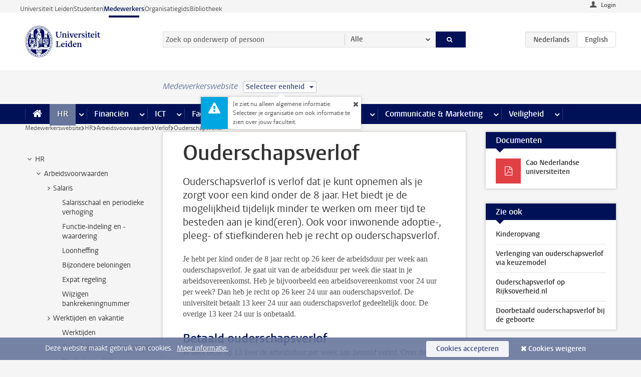

--- FILE ---
content_type: text/html;charset=UTF-8
request_url: https://www.medewerkers.universiteitleiden.nl/po/arbeidsvoorwaarden-salaris-en-vergoedingen/verlof/ouderschapsverlof
body_size: 20539
content:



<!DOCTYPE html>
<html lang="nl"  data-version="1.217.00" >
<head>









<!-- standard page html head -->

<meta charset="utf-8">
<meta name="viewport" content="width=device-width, initial-scale=1">
<meta http-equiv="X-UA-Compatible" content="IE=edge">


    <title>Ouderschapsverlof - Universiteit Leiden</title>

        <link rel="canonical" href="https://www.medewerkers.universiteitleiden.nl/po/arbeidsvoorwaarden-salaris-en-vergoedingen/verlof/ouderschapsverlof"/>


    <meta name="contentsource" content="hippocms" />

        <meta name="description" content="Ouderschapsverlof is verlof dat je kunt opnemen als je zorgt voor een kind onder de 8 jaar. Het biedt je de mogelijkheid tijdelijk minder te werken om meer tijd te besteden aan je kind(eren). Ook voor inwonende adoptie-, pleeg- of stiefkinderen heb je recht op ouderschapsverlof."/>
        <meta name="organization" content="universiteit-leiden"/>
        <meta name="doctype" content="discontent"/>

<meta name="application-name" content="search"
data-content-type="contentpage"
data-content-category="general"
data-protected="false"
data-language="nl"
data-last-modified-date="2026-01-13"
data-publication-date="2026-01-13"
data-uuid="ca201cc3-8635-437c-85b0-358891e98486"
data-website="staffmember-site"
/>
<!-- Favicon and CSS -->
<link rel='shortcut icon' href="/design-1.0/assets/icons/favicon.ico"/>
<link rel="stylesheet" href="/design-1.0/css/ul2staff/screen.css?v=1.217.00"/>




<script>
  window.dataLayer = window.dataLayer || [];
  dataLayer.push ( {
    event: 'Custom dimensions', customDimensionData: {
      cookiesAccepted: 'false'
    },
    user: {
      internalTraffic: 'false',
    }
  });
</script>



    <!-- Global site tag (gtag.js) - Google Analytics -->
<script async src="https://www.googletagmanager.com/gtag/js?id=G-RZX9QQDBQS"></script>
<script>
  window.dataLayer = window.dataLayer || [];

  function gtag () {
    dataLayer.push(arguments);
  }

  gtag('js', new Date());
  gtag('config', 'G-RZX9QQDBQS');
</script>

    <!-- this line enables the loading of asynchronous components (together with the headContributions at the bottom) -->
    <!-- Header Scripts -->
</head>



<body class="intern staff small" data-ajax-class='{"logged-in":"/ajaxloggedincheck", "unlocked":"/ajaxlockcheck"}'>

<!-- To enable JS-based styles: -->
<script> document.body.className += ' js'; </script>
<div class="skiplinks">
    <a href="#content" class="skiplink">Ga direct naar de inhoud</a>
</div>




<div class="header-container">
<div class="top-nav-section">
<nav class="top-nav wrapper js_mobile-fit-menu-items" data-show-text="toon alle" data-hide-text="verberg" data-items-text="menu onderdelen">
<ul id="sites-menu">
<li>
<a class=" track-event"
href="https://www.universiteitleiden.nl/"
data-event-category="external-site"
data-event-label="Topmenu staffmember-site"
>Universiteit Leiden</a>
</li>
<li>
<a class=" track-event"
href="https://www.student.universiteitleiden.nl/"
data-event-category="student-site"
data-event-label="Topmenu staffmember-site"
>Studenten</a>
</li>
<li>
<a class="active track-event"
href="/"
data-event-category="staffmember-site"
data-event-label="Topmenu staffmember-site"
>Medewerkers</a>
</li>
<li>
<a class=" track-event"
href="https://www.organisatiegids.universiteitleiden.nl/"
data-event-category="org-site"
data-event-label="Topmenu staffmember-site"
>Organisatiegids</a>
</li>
<li>
<a class=" track-event"
href="https://www.bibliotheek.universiteitleiden.nl/"
data-event-category="library-site"
data-event-label="Topmenu staffmember-site"
>Bibliotheek</a>
</li>
</ul>
</nav>
</div>    <header id="header-main" class="wrapper">



<div class="user">

        <form action="/po/arbeidsvoorwaarden-salaris-en-vergoedingen/verlof/ouderschapsverlof?_hn:type=action&amp;_hn:ref=r80_r2_r1" id="login" method="post">
            <input type="hidden" name="action" value="login">
            <fieldset>
                <button type="submit" class="track-event" data-event-category="login"
                        data-event-action="click">Login</button>
            </fieldset>
        </form>
</div>
        <h1 class="logo">
            <a href="/">
                <img width="151" height="64" src="/design-1.0/assets/images/zegel.png" alt="Universiteit Leiden"/>
            </a>
        </h1>
<!-- Standard page searchbox -->
<form id="search" method="get" action="searchresults-main">
<input type="hidden" name="website" value="staffmember-site"/>
<fieldset>
<legend>Zoek op onderwerp of persoon en selecteer categorie</legend>
<label for="search-field">Zoekterm</label>
<input id="search-field" type="search" name="q" data-suggest="https://www.medewerkers.universiteitleiden.nl/async/searchsuggestions"
data-wait="100" data-threshold="3"
value="" placeholder="Zoek op onderwerp of persoon"/>
<ul class="options">
<li>
<a href="/zoeken" data-hidden='' data-hint="Zoek op onderwerp of persoon">
Alle </a>
</li>
<li>
<a href="/zoeken" data-hidden='{"content-category":"staffmember"}' data-hint="Zoek op&nbsp;personen">
Personen
</a>
</li>
<li>
<a href="/zoeken" data-hidden='{"content-category":"announcement"}' data-hint="Zoek op&nbsp;mededelingen">
Mededelingen
</a>
</li>
<li>
<a href="/zoeken" data-hidden='{"content-category":"news"}' data-hint="Zoek op&nbsp;nieuws">
Nieuws
</a>
</li>
<li>
<a href="/zoeken" data-hidden='{"content-category":"event"}' data-hint="Zoek op&nbsp;agenda">
Agenda
</a>
</li>
<li>
<a href="/zoeken" data-hidden='{"content-category":"researchfunding"}' data-hint="Zoek op&nbsp;onderzoeksfinanciering">
Onderzoeksfinanciering
</a>
</li>
<li>
<a href="/zoeken" data-hidden='{"content-category":"location"}' data-hint="Zoek op&nbsp;locaties">
Locaties
</a>
</li>
<li>
<a href="/zoeken" data-hidden='{"content-category":"course"}' data-hint="Zoek op&nbsp;cursussen">
Cursussen
</a>
</li>
<li>
<a href="/zoeken" data-hidden='{"content-category":"vacancy"}' data-hint="Zoek op&nbsp;vacatures">
Vacatures
</a>
</li>
<li>
<a href="/zoeken" data-hidden='{"content-category":"general"}' data-hint="Zoek op&nbsp;onderwerp">
Onderwerp
</a>
</li>
<li>
<a href="/zoeken" data-hidden='{"keywords":"true"}' data-hint="Zoek op&nbsp;trefwoorden">
Trefwoorden
</a>
</li>
</ul>
<button class="submit" type="submit">
<span>Zoeken</span>
</button>
</fieldset>
</form><div class="language-btn-group">
<span class="btn active">
<abbr title="Nederlands">nl</abbr>
</span>
<a href="https://www.staff.universiteitleiden.nl/human-resources/conditions-of-employment-salary-and-allowance/leave/parental-leave" class="btn">
<abbr title="English">en</abbr>
</a>
</div>    </header>
</div>

<div>



<div class="mega-menu">





<div class="context-picker">
    <div class="wrapper">
        <div class="context-picker__items">
            <span class="context-picker__site-name">Medewerkerswebsite</span>
            <a href="#filter">
                <span>
                        Selecteer eenheid
                </span>
            </a>



    <div class="context-notice">
        <form action="/po/arbeidsvoorwaarden-salaris-en-vergoedingen/verlof/ouderschapsverlof?_hn:type=action&amp;_hn:ref=r80_r3_r1_r1" method="post">
            Je ziet nu alleen algemene informatie. Selecteer je organisatie om ook informatie te zien over jouw faculteit.
            <button type="submit"><span>Close</span></button>
        </form>
    </div>
        </div>
    </div>
</div>

    <nav aria-label="mega menu" id="mega-menu" class="main-nav mega-menu js-disclosure-nav allow-hover-expanding" data-hamburger-destination="mega-menu"
         data-nav-label="Menu">
        <ul class="main-nav__list wrapper">
            <li class="main-nav__item" data-menu-style="mega-menu">
                <a class="home js-disclosure-nav__main-link" href="/"><span>Home</span></a>
            </li>



        <li class="main-nav__item" data-menu-style="mega-menu">


            <a href="/po" class="js-disclosure-nav__main-link active">HR</a>

            <button
                    class="more-menu-items"
                    type="button"
                    aria-expanded
                    aria-haspopup="menu"
                    aria-controls="hr-pages"
            >
                <span class="visually-hidden">meer HR pagina’s</span>
            </button>



            <ul class="mega-menu__list mega-menu__list--left mega-menu__list--three-column" id="hr-pages">
                    <li class="mega-menu__item">


            <a href="/po/arbeidsvoorwaarden-salaris-en-vergoedingen" >Arbeidsvoorwaarden</a>

                        <ul>
                                <li class="mega-menu__item mega-menu__item--lvl2">


            <a href="/po/arbeidsvoorwaarden-salaris-en-vergoedingen/salaris" >Salaris</a>

                                </li>
                                <li class="mega-menu__item mega-menu__item--lvl2">


            <a href="/po/arbeidsvoorwaarden-salaris-en-vergoedingen/werktijden/werktijden" >Werktijden</a>

                                </li>
                                <li class="mega-menu__item mega-menu__item--lvl2">


            <a href="/po/arbeidsvoorwaarden-salaris-en-vergoedingen/dienstreizen" >Dienstreizen</a>

                                </li>
                                <li class="mega-menu__item mega-menu__item--lvl2">


            <a href="/po/arbeidsvoorwaarden-salaris-en-vergoedingen/vergoedingen-en-declaraties" >Vergoedingen en declaraties</a>

                                </li>
                                <li class="mega-menu__item mega-menu__item--lvl2">


            <a href="/po/arbeidsvoorwaarden-salaris-en-vergoedingen/arbeidsvoorwaarden/cao" >CAO</a>

                                </li>
                                <li class="mega-menu__item mega-menu__item--lvl2">


            <a href="/po/arbeidsvoorwaarden-salaris-en-vergoedingen/keuzemodel-arbeidsvoorwaarden/keuzemodel-arbeidsvoorwaarden" >Keuzemodel arbeidsvoorwaarden</a>

                                </li>
                                <li class="mega-menu__item mega-menu__item--lvl2">


            <a href="/po/arbeidsvoorwaarden-salaris-en-vergoedingen/verlof/vakantie" >Verlof</a>

                                </li>
                        </ul>
                    </li>
                    <li class="mega-menu__item">


            <a href="/po/nieuwe-medewerker" >Nieuwe medewerker</a>

                        <ul>
                                <li class="mega-menu__item mega-menu__item--lvl2">


            <a href="/po/nieuwe-medewerker/arbeidsvoorwaarden/overzicht-arbeidsvoorwaarden" >Arbeidsvoorwaarden</a>

                                </li>
                                <li class="mega-menu__item mega-menu__item--lvl2">


            <a href="/po/nieuwe-medewerker/registratie-en-contract" >Registratie en contract</a>

                                </li>
                                <li class="mega-menu__item mega-menu__item--lvl2">


            <a href="/po/international-staff/service-centre-international-staff/service-centre-international-staff" >International staff</a>

                                </li>
                                <li class="mega-menu__item mega-menu__item--lvl2">


            <a href="/po/nieuwe-medewerker/praktische-zaken/introductiedag-nieuwe-medewerkers" >Praktische zaken</a>

                                </li>
                        </ul>
                    </li>
                    <li class="mega-menu__item">


            <a href="/po/gezondheid" >Gezondheid</a>

                        <ul>
                                <li class="mega-menu__item mega-menu__item--lvl2">


            <a href="/po/gezondheid/ziek" >Ziek</a>

                                </li>
                                <li class="mega-menu__item mega-menu__item--lvl2">


            <a href="/po/gezondheid/zwangerschap" >Zwangerschap</a>

                                </li>
                                <li class="mega-menu__item mega-menu__item--lvl2">


            <a href="/po/gezondheid/functiebeperking" >Functiebeperking</a>

                                </li>
                                <li class="mega-menu__item mega-menu__item--lvl2">


            <a href="/po/gezondheid/bedrijfsarts" >Bedrijfsarts</a>

                                </li>
                                <li class="mega-menu__item mega-menu__item--lvl2">


            <a href="/po/gezondheid/mentale-fitheid" >Mentale fitheid</a>

                                </li>
                                <li class="mega-menu__item mega-menu__item--lvl2">


            <a href="/po/gezondheid/werkdruk" >Werkdruk</a>

                                </li>
                                <li class="mega-menu__item mega-menu__item--lvl2">


            <a href="/po/gezondheid/leiden-healty-university" >Leiden Healthy University</a>

                                </li>
                        </ul>
                    </li>
                    <li class="mega-menu__item">


            <a href="/po/hulp-ondersteuning-en-klachten" >Hulp, ondersteuning en klachten</a>

                        <ul>
                                <li class="mega-menu__item mega-menu__item--lvl2">


            <a href="/veiligheid/begeleiding-en-advies-bij-problemen-op-het-werk" >Begeleiding en advies bij klachten</a>

                                </li>
                                <li class="mega-menu__item mega-menu__item--lvl2">


            <a href="/po/hulp-ondersteuning-en-klachten/contact/pssc-servicepunt" >Contact</a>

                                </li>
                                <li class="mega-menu__item mega-menu__item--lvl2">


            <a href="/po/hulp-ondersteuning-en-klachten/contact/pssc-servicepunt" >Servicepunt Personeel</a>

                                </li>
                                <li class="mega-menu__item mega-menu__item--lvl2">


            <a href="/po/hulp-ondersteuning-en-klachten/bas-insite" >BAS InSite</a>

                                </li>
                        </ul>
                    </li>
                    <li class="mega-menu__item">


            <a href="/po/international-staff" >International Staff</a>

                        <ul>
                                <li class="mega-menu__item mega-menu__item--lvl2">


            <a href="/po/international-staff/getting-around/getting-around" >Getting around</a>

                                </li>
                                <li class="mega-menu__item mega-menu__item--lvl2">


            <a href="/po/international-staff/housing/university-accommodation" >Housing</a>

                                </li>
                                <li class="mega-menu__item mega-menu__item--lvl2">


            <a href="/po/international-staff/immigration-and-formalities/immigration-and-formalities" >Immigration and formalities</a>

                                </li>
                                <li class="mega-menu__item mega-menu__item--lvl2">


            <a href="/po/international-staff/insurances/health-insurance" >Insurances</a>

                                </li>
                                <li class="mega-menu__item mega-menu__item--lvl2">


            <a href="/po/international-staff/service-centre-international-staff/service-centre-international-staff" >Service Centre International Staff</a>

                                </li>
                                <li class="mega-menu__item mega-menu__item--lvl2">


            <a href="/po/international-staff/social-life-and-settling-in/social-life-and-settling-in" >Social life and settling in</a>

                                </li>
                                <li class="mega-menu__item mega-menu__item--lvl2">


            <a href="/po/international-staff/taxes-and-social-security/taxes-and-social-security" >Taxes and social security</a>

                                </li>
                                <li class="mega-menu__item mega-menu__item--lvl2">


            <a href="/po/international-staff/frequently-asked-questions/frequently-asked-questions" >Frequently asked questions</a>

                                </li>
                        </ul>
                    </li>
                    <li class="mega-menu__item">


            <a href="/po/leren-en-ontwikkelen" >Leren en ontwikkelen</a>

                        <ul>
                                <li class="mega-menu__item mega-menu__item--lvl2">


            <a href="/po/opleidingen-en-loopbaan/opleidingen/aanbod" >Opleidingen</a>

                                </li>
                                <li class="mega-menu__item mega-menu__item--lvl2">


            <a href="/po/leren-en-ontwikkelen/coaching" >Coaching</a>

                                </li>
                                <li class="mega-menu__item mega-menu__item--lvl2">


            <a href="/po/opleidingen-en-loopbaan/docentontwikkeling" >Docentontwikkeling</a>

                                </li>
                                <li class="mega-menu__item mega-menu__item--lvl2">


            <a href="/po/opleidingen-en-loopbaan/promovendi-en-postdocs/promovendi" >Promovendi en postdocs</a>

                                </li>
                        </ul>
                    </li>
                    <li class="mega-menu__item">


            <a href="/po/personeelsbeleid-en-gedragscodes" >Personeelsbeleid</a>

                        <ul>
                                <li class="mega-menu__item mega-menu__item--lvl2">


            <a href="/po/personeelsbeleid-en-gedragscodes/diversiteit-en-inclusiviteit/werken-in-een-diverse-omgeving" >Diversiteit en inclusiviteit</a>

                                </li>
                                <li class="mega-menu__item mega-menu__item--lvl2">


            <a href="/po/personeelsbeleid-en-gedragscodes/gedragscodes/gedragscode-integriteit" >Gedragscodes</a>

                                </li>
                                <li class="mega-menu__item mega-menu__item--lvl2">


            <a href="/po/personeelsbeleid-en-gedragscodes/hr-beleid/universitair-personeelsbeleid" >HR beleid</a>

                                </li>
                                <li class="mega-menu__item mega-menu__item--lvl2">


            <a href="/po/personeelsbeleid-en-gedragscodes/werving-aanstelling-en-inhuur" >Werving en selectie</a>

                                </li>
                                <li class="mega-menu__item mega-menu__item--lvl2">


            <a href="/po/grow" >GROW</a>

                                </li>
                                <li class="mega-menu__item mega-menu__item--lvl2">


            <a href="https://www.universiteitleiden.nl/dossiers/leiderschap" >Leiderschap</a>

                                </li>
                        </ul>
                    </li>
                    <li class="mega-menu__item">


            <a href="/po/sociale-veiligheid" >Sociale veiligheid</a>

                        <ul>
                                <li class="mega-menu__item mega-menu__item--lvl2">


            <a href="/po/sociale-veiligheid/vertrouwenspersonen/vertrouwelijk-advies-van-een-vertrouwenspersoon" >Vertrouwenspersonen</a>

                                </li>
                                <li class="mega-menu__item mega-menu__item--lvl2">


            <a href="/po/sociale-veiligheid/commissies-voor-klachten-beroep-en-bezwaar" >Commissies voor klachten, beroep en bezwaar</a>

                                </li>
                                <li class="mega-menu__item mega-menu__item--lvl2">


            <a href="/po/sociale-veiligheid/ombudsfunctionaris-medewerkers" >Ombudsfunctionaris medewerkers</a>

                                </li>
                        </ul>
                    </li>
                    <li class="mega-menu__item">


            <a href="/po/sociale-zekerheid-en-verzekering" >Sociale zekerheid en verzekering</a>

                        <ul>
                                <li class="mega-menu__item mega-menu__item--lvl2">


            <a href="/po/sociale-zekerheid-en-verzekering/andere-baan/andere-baan-of-einde-contract" >Andere baan</a>

                                </li>
                                <li class="mega-menu__item mega-menu__item--lvl2">


            <a href="/po/sociale-zekerheid-en-verzekering/arbeidsongeschiktheid/uitkeringen-bij-arbeidsongeschiktheid" >Arbeidsongeschiktheid</a>

                                </li>
                                <li class="mega-menu__item mega-menu__item--lvl2">


            <a href="/po/sociale-zekerheid-en-verzekering/collectieve-verzekeringen/zorgverzekering" >Collectieve verzekeringen</a>

                                </li>
                                <li class="mega-menu__item mega-menu__item--lvl2">


            <a href="/po/sociale-zekerheid-en-verzekering/pensioen/pensioenopbouw-abp" >Pensioen</a>

                                </li>
                                <li class="mega-menu__item mega-menu__item--lvl2">


            <a href="/po/sociale-zekerheid-en-verzekering/werkloosheid/uitkeringen-bij-werkloosheid" >Werkloosheid</a>

                                </li>
                        </ul>
                    </li>
            </ul>
        </li>
        <li class="main-nav__item" data-menu-style="mega-menu">


            <a href="/financien--inkoop" class="js-disclosure-nav__main-link">Financiën</a>

            <button
                    class="more-menu-items"
                    type="button"
                    aria-expanded
                    aria-haspopup="menu"
                    aria-controls="financi-n-pages"
            >
                <span class="visually-hidden">meer Financiën pagina’s</span>
            </button>



            <ul class="mega-menu__list mega-menu__list--left mega-menu__list--three-column" id="financi-n-pages">
                    <li class="mega-menu__item">


            <a href="/financien--inkoop/financieel-beleid" >Financieel beleid</a>

                        <ul>
                                <li class="mega-menu__item mega-menu__item--lvl2">


            <a href="/financien--inkoop/financieel-beleid/audits" >Audits</a>

                                </li>
                                <li class="mega-menu__item mega-menu__item--lvl2">


            <a href="/financien--inkoop/financieel-beleid/planning-en-controlcyclus/begroting" >Financiële planning en controlcyclus</a>

                                </li>
                                <li class="mega-menu__item mega-menu__item--lvl2">


            <a href="/financien--inkoop/financieel-beleid/jaarplanning-kadernota-en-begroting/collegegelden" >Financiën van de universiteit</a>

                                </li>
                                <li class="mega-menu__item mega-menu__item--lvl2">


            <a href="/protected/financien--inkoop/financieel-beleid/regelgeving-en-richtlijnen/handboek-financien" >Regelgeving en richtlijnen</a>

                                </li>
                        </ul>
                    </li>
                    <li class="mega-menu__item">


            <a href="/financien--inkoop/financiele-dienstverlening" >Financiele dienstverlening</a>

                        <ul>
                                <li class="mega-menu__item mega-menu__item--lvl2">


            <a href="/protected/financien--inkoop/financiele-dienstverlening/factuur-betalen" >Factuur betalen</a>

                                </li>
                                <li class="mega-menu__item mega-menu__item--lvl2">


            <a href="/protected/financien--inkoop/financiele-dienstverlening/betalingen-zonder-factuur-per-bank-vvv-bon-of-contante-belastingvergoeding" >Betaling zonder factuur</a>

                                </li>
                                <li class="mega-menu__item mega-menu__item--lvl2">


            <a href="/financien--inkoop/financiele-dienstverlening/uitbetaling-deelnemers-onderzoek" >Uitbetaling deelnemers onderzoek</a>

                                </li>
                                <li class="mega-menu__item mega-menu__item--lvl2">


            <a href="/protected/financien--inkoop/financiele-dienstverlening/factuur-versturen-en-betalingen-ontvangen" >Factuur versturen en betalingen ontvangen</a>

                                </li>
                                <li class="mega-menu__item mega-menu__item--lvl2">


            <a href="https://www.medewerkers.universiteitleiden.nl/protected/financien--inkoop/financiele-dienstverlening/congressen-en-seminars/congressen-en-seminars" >Congressen en seminars</a>

                                </li>
                        </ul>
                    </li>
                    <li class="mega-menu__item">


            <a href="/protected/financien--inkoop/inkopen-aanbesteden-en-bestellen" >Inkopen, aanbesteden en bestellen</a>

                        <ul>
                                <li class="mega-menu__item mega-menu__item--lvl2">


            <a href="/protected/financien--inkoop/inkopen-aanbesteden-en-bestellen/inkopen-bij-de-universiteit/inkoopprocedures" >Inkopen bij de universiteit</a>

                                </li>
                                <li class="mega-menu__item mega-menu__item--lvl2">


            <a href="/protected/financien--inkoop/inkopen-aanbesteden-en-bestellen/overzicht-raamcontracten/raamcontracten" >Overzicht leveranciers</a>

                                </li>
                                <li class="mega-menu__item mega-menu__item--lvl2">


            <a href="/financien--inkoop/inkopen-aanbesteden-en-bestellen/serviceplein" >Serviceplein</a>

                                </li>
                                <li class="mega-menu__item mega-menu__item--lvl2">


            <a href="/protected/financien--inkoop/inkopen-aanbesteden-en-bestellen" >Vastgoed</a>

                                </li>
                                <li class="mega-menu__item mega-menu__item--lvl2">


            <a href="https://www.medewerkers.universiteitleiden.nl/protected/financien--inkoop/inkopen-aanbesteden-en-bestellen/wetenschappelijke-apparatuur/wetenschappelijke-apparatuur" >Wetenschappelijke apparatuur</a>

                                </li>
                        </ul>
                    </li>
                    <li class="mega-menu__item">


            <a href="/financien--inkoop/hulp-en-ondersteuning" >Hulp en ondersteuning</a>

                        <ul>
                                <li class="mega-menu__item mega-menu__item--lvl2">


            <a href="/financien--inkoop/hulp-en-ondersteuning/afdeling-audit" >Afdeling Audit</a>

                                </li>
                                <li class="mega-menu__item mega-menu__item--lvl2">


            <a href="/financien--inkoop/hulp-en-ondersteuning/directie-financien---centraal/directie-financien" >Directie Financiën Centraal</a>

                                </li>
                                <li class="mega-menu__item mega-menu__item--lvl2">


            <a href="/protected/financien--inkoop/hulp-en-ondersteuning/financiele-afdelingen-decentraal/financiele-afdelingen---decentraal" >Financiële afdelingen Decentraal</a>

                                </li>
                                <li class="mega-menu__item mega-menu__item--lvl2">


            <a href="https://www.medewerkers.universiteitleiden.nl/protected/financien--inkoop/hulp-en-ondersteuning/fssc-servicepunt/fssc-servicepunt" >Servicepunt Financieel</a>

                                </li>
                                <li class="mega-menu__item mega-menu__item--lvl2">


            <a href="/financien--inkoop/hulp-en-ondersteuning/universitaire-inkoop-leiden/universitaire-inkoop-leiden" >Universitaire Inkoop Leiden</a>

                                </li>
                        </ul>
                    </li>
                    <li class="mega-menu__item">


            <a href="/financien--inkoop/projecten-2e-en-3e-geldstroom" >Projecten tweede en derde geldstroom</a>

                        <ul>
                                <li class="mega-menu__item mega-menu__item--lvl2">


            <a href="/protected/financien--inkoop/projecten-2e-en-3e-geldstroom/financieel-projectbeheer/projectbeheer" >Financieel projectbeheer</a>

                                </li>
                                <li class="mega-menu__item mega-menu__item--lvl2">


            <a href="https://www.medewerkers.universiteitleiden.nl/protected/financien--inkoop/projecten-2e-en-3e-geldstroom/werken-voor-derden/werken-voor-derden" >Werken voor derden</a>

                                </li>
                        </ul>
                    </li>
                    <li class="mega-menu__item">


            <a href="/financien--inkoop/vergoedingen-en-declaraties" >Vergoedingen en declaraties</a>

                        <ul>
                                <li class="mega-menu__item mega-menu__item--lvl2">


            <a href="/po/arbeidsvoorwaarden-salaris-en-vergoedingen/vergoedingen-en-declaraties/declaraties" >Declaraties</a>

                                </li>
                                <li class="mega-menu__item mega-menu__item--lvl2">


            <a href="/po/arbeidsvoorwaarden-salaris-en-vergoedingen/vergoedingen-en-declaraties/dienstreizen" >Dienstreizen</a>

                                </li>
                                <li class="mega-menu__item mega-menu__item--lvl2">


            <a href="/po/arbeidsvoorwaarden-salaris-en-vergoedingen/vergoedingen-en-declaraties/incidentele-vergoedingen" >Incidentele vergoedingen</a>

                                </li>
                                <li class="mega-menu__item mega-menu__item--lvl2">


            <a href="/po/arbeidsvoorwaarden-salaris-en-vergoedingen/vergoedingen-en-declaraties/verhuizen" >Verhuizen</a>

                                </li>
                                <li class="mega-menu__item mega-menu__item--lvl2">


            <a href="/po/arbeidsvoorwaarden-salaris-en-vergoedingen/vergoedingen-en-declaraties/woon-werkverkeer" >Woon-werkverkeer</a>

                                </li>
                        </ul>
                    </li>
            </ul>
        </li>
        <li class="main-nav__item" data-menu-style="mega-menu">


            <a href="/ict" class="js-disclosure-nav__main-link">ICT</a>

            <button
                    class="more-menu-items"
                    type="button"
                    aria-expanded
                    aria-haspopup="menu"
                    aria-controls="ict-pages"
            >
                <span class="visually-hidden">meer ICT pagina’s</span>
            </button>



            <ul class="mega-menu__list mega-menu__list--left mega-menu__list--three-column" id="ict-pages">
                    <li class="mega-menu__item">


            <a href="/ict/e-mail" >E-mail</a>

                        <ul>
                                <li class="mega-menu__item mega-menu__item--lvl2">


            <a href="/ict/e-mail/mail-en-agenda-synchroniseren" >Mail en agenda synchroniseren</a>

                                </li>
                        </ul>
                    </li>
                    <li class="mega-menu__item">


            <a href="/ict/ict-werkplek" >ICT-werkplek</a>

                        <ul>
                                <li class="mega-menu__item mega-menu__item--lvl2">


            <a href="/ict/ict-werkplek/hardware/computers-en-laptops" >Hardware</a>

                                </li>
                                <li class="mega-menu__item mega-menu__item--lvl2">


            <a href="/ict/ict-werkplek/printen-en-kopieren/printen-en-kopieren" >Printen en kopiëren</a>

                                </li>
                                <li class="mega-menu__item mega-menu__item--lvl2">


            <a href="/ict/ict-werkplek/software-en-samenwerkingstools" >Software en online tools</a>

                                </li>
                                <li class="mega-menu__item mega-menu__item--lvl2">


            <a href="/ict/ict-werkplek/telefonie" >Telefonie</a>

                                </li>
                                <li class="mega-menu__item mega-menu__item--lvl2">


            <a href="/ict/ict-werkplek/wifi/wifi-en-eduroam" >Wifi</a>

                                </li>
                        </ul>
                    </li>
                    <li class="mega-menu__item">


            <a href="/ict/ulcn-account" >ULCN-account</a>

                        <ul>
                                <li class="mega-menu__item mega-menu__item--lvl2">


            <a href="/ict/ulcn-account/wachtwoord-vergeten" >Wachtwoord vergeten of wijzigen</a>

                                </li>
                                <li class="mega-menu__item mega-menu__item--lvl2">


            <a href="/ict/ulcn-account/gebruikersnaam" >Gebruikersnaam</a>

                                </li>
                                <li class="mega-menu__item mega-menu__item--lvl2">


            <a href="/ict/ulcn-account/activeren-en-beheren" >Activeren en beheren</a>

                                </li>
                                <li class="mega-menu__item mega-menu__item--lvl2">


            <a href="/ict/ulcn-account/aanvullende-authenticatie" >Aanvullende authenticatie (MFA)</a>

                                </li>
                                <li class="mega-menu__item mega-menu__item--lvl2">


            <a href="/ict/ulcn-account/gastaccount-aanvragen" >Gastaccount aanvragen</a>

                                </li>
                        </ul>
                    </li>
                    <li class="mega-menu__item">


            <a href="/ict/thuiswerken" >Thuiswerken</a>

                        <ul>
                                <li class="mega-menu__item mega-menu__item--lvl2">


            <a href="/ict/thuiswerken/office-365-en-onedrive" >Microsoft 365 en OneDrive</a>

                                </li>
                                <li class="mega-menu__item mega-menu__item--lvl2">


            <a href="/ict/thuiswerken/microsoft-teams" >Microsoft Teams</a>

                                </li>
                                <li class="mega-menu__item mega-menu__item--lvl2">


            <a href="/ict/thuiswerken/remote-werkplek" >Remote Werkplek</a>

                                </li>
                                <li class="mega-menu__item mega-menu__item--lvl2">


            <a href="/ict/thuiswerken/veilig-online-thuiswerken" >Veilig online thuiswerken</a>

                                </li>
                        </ul>
                    </li>
                    <li class="mega-menu__item">


            <a href="/ict/hulp-en-ondersteuning" >Hulp en ondersteuning</a>

                        <ul>
                                <li class="mega-menu__item mega-menu__item--lvl2">


            <a href="/ict/hulp-en-ondersteuning/aanvraagformulieren/aanvraagformulieren" >Aanvraagformulieren</a>

                                </li>
                                <li class="mega-menu__item mega-menu__item--lvl2">


            <a href="/ict/hulp-en-ondersteuning/handleidingen" >Handleidingen</a>

                                </li>
                                <li class="mega-menu__item mega-menu__item--lvl2">


            <a href="/ict/hulp-en-ondersteuning/helpdesks-en-contactpersonen/helpdesk-issc" >Helpdesks en contactpersonen</a>

                                </li>
                                <li class="mega-menu__item mega-menu__item--lvl2">


            <a href="/ict/hulp-en-ondersteuning/onderhoud-en-storingen/onderhoud" >Onderhoud en storingen</a>

                                </li>
                        </ul>
                    </li>
                    <li class="mega-menu__item">


            <a href="/ict/ict-en-onderzoek" >ICT en onderzoek</a>

                        <ul>
                        </ul>
                    </li>
                    <li class="mega-menu__item">


            <a href="/onderwijs/ict-en-onderwijs" >ICT en onderwijs: kijk onder Onderwijs</a>

                        <ul>
                        </ul>
                    </li>
            </ul>
        </li>
        <li class="main-nav__item" data-menu-style="mega-menu">


            <a href="/gebouwen-faciliteiten" class="js-disclosure-nav__main-link">Faciliteiten</a>

            <button
                    class="more-menu-items"
                    type="button"
                    aria-expanded
                    aria-haspopup="menu"
                    aria-controls="faciliteiten-pages"
            >
                <span class="visually-hidden">meer Faciliteiten pagina’s</span>
            </button>



            <ul class="mega-menu__list mega-menu__list--left mega-menu__list--three-column" id="faciliteiten-pages">
                    <li class="mega-menu__item">


            <a href="/gebouwen-faciliteiten/werkplek/werkplek-op-kantoor" >Werkplek</a>

                        <ul>
                                <li class="mega-menu__item mega-menu__item--lvl2">


            <a href="/gebouwen-faciliteiten/werkplek/werkplek-op-kantoor" >Werkplek op kantoor</a>

                                </li>
                                <li class="mega-menu__item mega-menu__item--lvl2">


            <a href="/gebouwen-faciliteiten/werkplek/werkplek-reserveren" >Werkplek reserveren</a>

                                </li>
                                <li class="mega-menu__item mega-menu__item--lvl2">


            <a href="/gebouwen-faciliteiten/werkplek/thuiswerkfaciliteiten-aanvragen" >Thuiswerkfaciliteiten aanvragen</a>

                                </li>
                                <li class="mega-menu__item mega-menu__item--lvl2">


            <a href="/gebouwen-faciliteiten/werkplek/laboratoria/werken-in-een-lab" >Laboratoria</a>

                                </li>
                                <li class="mega-menu__item mega-menu__item--lvl2">


            <a href="/gebouwen-faciliteiten/werkplek/milieubewust-werken" >Milieubewust werken</a>

                                </li>
                        </ul>
                    </li>
                    <li class="mega-menu__item">


            <a href="/gebouwen-faciliteiten/faciliteiten" >Faciliteiten</a>

                        <ul>
                                <li class="mega-menu__item mega-menu__item--lvl2">


            <a href="/gebouwen-faciliteiten/faciliteiten/parkeren" >Parkeren</a>

                                </li>
                                <li class="mega-menu__item mega-menu__item--lvl2">


            <a href="/gebouwen-faciliteiten/faciliteiten/printen-kopieren-en-drukwerk" >Printen, kopiëren en drukwerk</a>

                                </li>
                                <li class="mega-menu__item mega-menu__item--lvl2">


            <a href="/gebouwen-faciliteiten/faciliteiten/lu-card" >LU-Card</a>

                                </li>
                                <li class="mega-menu__item mega-menu__item--lvl2">


            <a href="/gebouwen-faciliteiten/faciliteiten/post-en-transport" >Post en transport</a>

                                </li>
                                <li class="mega-menu__item mega-menu__item--lvl2">


            <a href="/gebouwen-faciliteiten/faciliteiten/kolfruimte-en-stilteruimte" >Kolfruimte en stilteruimte</a>

                                </li>
                                <li class="mega-menu__item mega-menu__item--lvl2">


            <a href="/gebouwen-faciliteiten/faciliteiten/fietsen" >Fietsen</a>

                                </li>
                        </ul>
                    </li>
                    <li class="mega-menu__item">


            <a href="/gebouwen-faciliteiten/gebouwen" >Gebouwen</a>

                        <ul>
                                <li class="mega-menu__item mega-menu__item--lvl2">


            <a href="/gebouwen-faciliteiten/gebouwen/zaal-reserveren" >Zaal reserveren</a>

                                </li>
                                <li class="mega-menu__item mega-menu__item--lvl2">


            <a href="/gebouwen-faciliteiten/gebouwen/servicedesks-en-recepties" >Servicedesks en recepties</a>

                                </li>
                                <li class="mega-menu__item mega-menu__item--lvl2">


            <a href="/gebouwen-faciliteiten/gebouwen/plattegronden-en-huisregels/huisregels" >Plattegronden en huisregels</a>

                                </li>
                                <li class="mega-menu__item mega-menu__item--lvl2">


            <a href="/gebouwen-faciliteiten/gebouwen/beheer-en-onderhoud-gebouwen" >Beheer en onderhoud gebouwen</a>

                                </li>
                                <li class="mega-menu__item mega-menu__item--lvl2">


            <a href="/gebouwen-faciliteiten/gebouwen/bouwprojecten" >Bouwprojecten</a>

                                </li>
                        </ul>
                    </li>
                    <li class="mega-menu__item">


            <a href="/gebouwen-faciliteiten/hulp-en-ondersteuning" >Hulp en ondersteuning</a>

                        <ul>
                                <li class="mega-menu__item mega-menu__item--lvl2">


            <a href="/gebouwen-faciliteiten/hulp-en-ondersteuning/helpdesks" >Helpdesks</a>

                                </li>
                                <li class="mega-menu__item mega-menu__item--lvl2">


            <a href="/gebouwen-faciliteiten/hulp-en-ondersteuning/melden-incidenten-en-ongevallen" >Melden incidenten en ongevallen</a>

                                </li>
                                <li class="mega-menu__item mega-menu__item--lvl2">


            <a href="/gebouwen-faciliteiten/hulp-en-ondersteuning/arbo--en-milieucoordinatoren/arbo--en-milieucoordinatoren" >Arbo- en milieucoördinatoren</a>

                                </li>
                                <li class="mega-menu__item mega-menu__item--lvl2">


            <a href="/gebouwen-faciliteiten/hulp-en-ondersteuning/bhv-coordinatoren/bhv-coordinatoren" >BHV-coördinatoren</a>

                                </li>
                        </ul>
                    </li>
                    <li class="mega-menu__item">


            <a href="/gebouwen-faciliteiten/catering-en-evenementen" >Catering en evenementen</a>

                        <ul>
                                <li class="mega-menu__item mega-menu__item--lvl2">


            <a href="/gebouwen-faciliteiten/catering-en-evenementen/catering-bestellen" >Catering bestellen</a>

                                </li>
                                <li class="mega-menu__item mega-menu__item--lvl2">


            <a href="/gebouwen-faciliteiten/catering-en-evenementen/evenement-organiseren" >Evenement organiseren</a>

                                </li>
                                <li class="mega-menu__item mega-menu__item--lvl2">


            <a href="/gebouwen-faciliteiten/catering-en-evenementen/faculty-club" >Faculty Club</a>

                                </li>
                                <li class="mega-menu__item mega-menu__item--lvl2">


            <a href="/gebouwen-faciliteiten/catering-en-evenementen/koffie--en-snoepautomaten" >Koffie- en snoepautomaten</a>

                                </li>
                                <li class="mega-menu__item mega-menu__item--lvl2">


            <a href="/gebouwen-faciliteiten/catering-en-evenementen/restaurants-en-cafes" >Restaurants en cafés</a>

                                </li>
                        </ul>
                    </li>
            </ul>
        </li>
        <li class="main-nav__item" data-menu-style="mega-menu">


            <a href="/onderwijs" class="js-disclosure-nav__main-link">Onderwijs</a>

            <button
                    class="more-menu-items"
                    type="button"
                    aria-expanded
                    aria-haspopup="menu"
                    aria-controls="onderwijs-pages"
            >
                <span class="visually-hidden">meer Onderwijs pagina’s</span>
            </button>



            <ul class="mega-menu__list mega-menu__list--right mega-menu__list--three-column" id="onderwijs-pages">
                    <li class="mega-menu__item">


            <a href="/onderwijs/ict-en-onderwijs" >ICT in het onderwijs</a>

                        <ul>
                                <li class="mega-menu__item mega-menu__item--lvl2">


            <a href="/onderwijs/ict-en-onderwijs/blended-learning/blended-learning" >Blended learning</a>

                                </li>
                                <li class="mega-menu__item mega-menu__item--lvl2">


            <a href="/onderwijs/ict-en-onderwijs/ai-in-het-onderwijs" >AI in het onderwijs</a>

                                </li>
                                <li class="mega-menu__item mega-menu__item--lvl2">


            <a href="/onderwijs/ict-en-onderwijs/digitale-tools" >Digitale tools</a>

                                </li>
                                <li class="mega-menu__item mega-menu__item--lvl2">


            <a href="/onderwijs/ict-en-onderwijs/interactietools/interactietools" >Interactietools</a>

                                </li>
                                <li class="mega-menu__item mega-menu__item--lvl2">


            <a href="/onderwijs/ict-en-onderwijs/college--en-computerzalen/av-voorzieningen-in-de-collegezaal" >College- en computerzalen</a>

                                </li>
                                <li class="mega-menu__item mega-menu__item--lvl2">


            <a href="/onderwijs/ict-en-onderwijs/informatiesystemen/e-studiegids" >Informatiesystemen</a>

                                </li>
                        </ul>
                    </li>
                    <li class="mega-menu__item">


            <a href="/onderwijs/onderwijskwaliteit" >Onderwijskwaliteit</a>

                        <ul>
                                <li class="mega-menu__item mega-menu__item--lvl2">


            <a href="/onderwijs/onderwijskwaliteit/onderwijsevaluatie/onderwijsevaluatie" >Onderwijsevaluatie</a>

                                </li>
                                <li class="mega-menu__item mega-menu__item--lvl2">


            <a href="/onderwijs/onderwijskwaliteit/opleidingscommissies/opleidingscommissies" >Opleidingscommissies</a>

                                </li>
                                <li class="mega-menu__item mega-menu__item--lvl2">


            <a href="/onderwijs/onderwijskwaliteit/examencommissies/examencommissies" >Examencommissies</a>

                                </li>
                                <li class="mega-menu__item mega-menu__item--lvl2">


            <a href="/onderwijs/onderwijskwaliteit/visitatie-en-accreditatie" >Visitatie en accreditatie</a>

                                </li>
                        </ul>
                    </li>
                    <li class="mega-menu__item">


            <a href="/onderwijs/beleid-en-aanbod" >Onderwijsbeleid</a>

                        <ul>
                                <li class="mega-menu__item mega-menu__item--lvl2">


            <a href="/onderwijs/onderwijsvisie" >Onderwijsvisie</a>

                                </li>
                                <li class="mega-menu__item mega-menu__item--lvl2">


            <a href="/onderwijs/beleid-en-visie-op-onderwijs/onderwijsaanbod/bachelor--en-masteropleidingen" >Onderwijsaanbod</a>

                                </li>
                                <li class="mega-menu__item mega-menu__item--lvl2">


            <a href="/onderwijs/beleid-en-visie-op-onderwijs/integriteit-en-fraude/plagiaat" >Integriteit en fraude</a>

                                </li>
                                <li class="mega-menu__item mega-menu__item--lvl2">


            <a href="/onderwijs/beleid-en-visie-op-onderwijs/samenwerking-lde/samenwerking-lde" >Samenwerking LDE</a>

                                </li>
                                <li class="mega-menu__item mega-menu__item--lvl2">


            <a href="/onderwijs/beleid-en-visie-op-onderwijs/studiesucces" >Studiesucces</a>

                                </li>
                        </ul>
                    </li>
                    <li class="mega-menu__item">


            <a href="/onderwijs/hulp-en-ondersteuning" >Hulp en ondersteuning</a>

                        <ul>
                                <li class="mega-menu__item mega-menu__item--lvl2">


            <a href="/onderwijs/hulp-en-ondersteuning/bibliotheek-en-onderwijs" >Bibliotheek en onderwijs</a>

                                </li>
                                <li class="mega-menu__item mega-menu__item--lvl2">


            <a href="/onderwijs/hulp-en-ondersteuning/hulp-bij-ict/ict-en-onderwijscoordinatoren" >Hulp bij ICT</a>

                                </li>
                                <li class="mega-menu__item mega-menu__item--lvl2">


            <a href="/onderwijs/hulp-en-ondersteuning/onderwijsondersteuning-en-az/onderwijsondersteunende-organisaties" >Onderwijsondersteuning en AZ</a>

                                </li>
                                <li class="mega-menu__item mega-menu__item--lvl2">


            <a href="/onderwijs/hulp-en-ondersteuning/toegankelijk-onderwijs" >Toegankelijk onderwijs</a>

                                </li>
                        </ul>
                    </li>
                    <li class="mega-menu__item">


            <a href="/onderwijs/cursus-voorbereiden-en-uitvoeren" >Cursus voorbereiden en uitvoeren</a>

                        <ul>
                                <li class="mega-menu__item mega-menu__item--lvl2">


            <a href="https://www.bibliotheek.universiteitleiden.nl/docenten/collegeplanken" >Collegeplanken</a>

                                </li>
                                <li class="mega-menu__item mega-menu__item--lvl2">


            <a href="/onderwijs/cursus-voorbereiden-en-uitvoeren/lenen-van-audiovisuele-apparatuur/lenen-van-audiovisuele-apparatuur" >Lenen van audiovisuele apparatuur</a>

                                </li>
                                <li class="mega-menu__item mega-menu__item--lvl2">


            <a href="/vr/remote-teaching" >Online onderwijs</a>

                                </li>
                                <li class="mega-menu__item mega-menu__item--lvl2">


            <a href="/communicatie-en-marketing/richtlijnen-en-ondersteuning/presentatie-maken/tips-voor-een-goede-presentatie" >Presentaties</a>

                                </li>
                                <li class="mega-menu__item mega-menu__item--lvl2">


            <a href="/onderwijs/cursus-voorbereiden-en-uitvoeren/procedures-en-formulieren/procedures-en-regelingen" >Procedures en formulieren</a>

                                </li>
                                <li class="mega-menu__item mega-menu__item--lvl2">


            <a href="/onderwijs/cursus-voorbereiden-en-uitvoeren/toetsen-en-beoordelen/toetsen-en-beoordelen" >Toetsen-en Beoordelen</a>

                                </li>
                                <li class="mega-menu__item mega-menu__item--lvl2">


            <a href="/onderwijs/cursus-voorbereiden-en-uitvoeren/zalen-reserveren" >Zalen reserveren</a>

                                </li>
                        </ul>
                    </li>
                    <li class="mega-menu__item">


            <a href="/onderwijs/studentenwelzijn" >Studentenwelzijn</a>

                        <ul>
                                <li class="mega-menu__item mega-menu__item--lvl2">


            <a href="/onderwijs/studentenwelzijn/verwijsmogelijkheden" >Verwijsmogelijkheden</a>

                                </li>
                                <li class="mega-menu__item mega-menu__item--lvl2">


            <a href="/onderwijs/studentenwelzijn/hulp-bij-ongewenst-gedrag" >Hulp bij ongewenst gedrag</a>

                                </li>
                                <li class="mega-menu__item mega-menu__item--lvl2">


            <a href="/onderwijs/studentenwelzijn/trainingen-en-workshops-voor-medewerkers" >Trainingen en workshops voor medewerkers</a>

                                </li>
                                <li class="mega-menu__item mega-menu__item--lvl2">


            <a href="/onderwijs/studentenwelzijn/trainingen-en-workshops-voor-studenten" >Trainingen en workshops voor studenten</a>

                                </li>
                                <li class="mega-menu__item mega-menu__item--lvl2">


            <a href="/onderwijs/studentenwelzijn/online-zelfhulp-voor-studenten" >Online zelfhulp voor studenten</a>

                                </li>
                                <li class="mega-menu__item mega-menu__item--lvl2">


            <a href="/onderwijs/studentenwelzijn/breng-studenten-met-elkaar-in-contact" >Breng studenten met elkaar in contact</a>

                                </li>
                                <li class="mega-menu__item mega-menu__item--lvl2">


            <a href="/onderwijs/studentenwelzijn/achtergrondinformatie-over-studentenwelzijn" >Achtergrondinformatie over studentenwelzijn</a>

                                </li>
                        </ul>
                    </li>
                    <li class="mega-menu__item">


            <a href="/onderwijs/innovatie" >Onderwijsinnovatie</a>

                        <ul>
                                <li class="mega-menu__item mega-menu__item--lvl2">


            <a href="/onderwijs/innovatie/beurzen-prijzen-en-subsidies/comeniusprogramma" >Comeniusprogramma</a>

                                </li>
                                <li class="mega-menu__item mega-menu__item--lvl2">


            <a href="/po/leren-en-ontwikkelen/docentontwikkeling/teachers-academy" >Teachers' Academy</a>

                                </li>
                        </ul>
                    </li>
                    <li class="mega-menu__item">


            <a href="/onderwijs/internationalisering" >Internationalisering</a>

                        <ul>
                                <li class="mega-menu__item mega-menu__item--lvl2">


            <a href="/onderwijs/internationalisering/internationale-samenwerking/samenwerking-opzetten" >Samenwerking opzetten</a>

                                </li>
                                <li class="mega-menu__item mega-menu__item--lvl2">


            <a href="/onderwijs/internationalisering/buitenlandverblijf/veiligheid" >Veiligheid in het buitenland</a>

                                </li>
                                <li class="mega-menu__item mega-menu__item--lvl2">


            <a href="/onderwijs/internationalisering/buitenlandverblijf/voorbereid-op-reis" >Voorbereid op reis</a>

                                </li>
                                <li class="mega-menu__item mega-menu__item--lvl2">


            <a href="/onderwijs/internationalisering/contact-internationalisering" >Contact over internationalisering</a>

                                </li>
                        </ul>
                    </li>
                    <li class="mega-menu__item">


            <span >Organisatie onderwijsprogramma</span>

                        <ul>
                                <li class="mega-menu__item mega-menu__item--lvl2">


            <a href="/onderwijs/academische-jaarkalender" >Academische jaarkalender</a>

                                </li>
                                <li class="mega-menu__item mega-menu__item--lvl2">


            <a href="/onderwijs/ict-en-onderwijs/informatiesystemen/e-studiegids" >Studiegids</a>

                                </li>
                                <li class="mega-menu__item mega-menu__item--lvl2">


            <a href="/onderwijs/ict-en-onderwijs/informatiesystemen/roosters" >Roosters</a>

                                </li>
                                <li class="mega-menu__item mega-menu__item--lvl2">


            <a href="/onderwijs/onderwijs-en-examenregeling" >Onderwijs en Examenregeling</a>

                                </li>
                        </ul>
                    </li>
            </ul>
        </li>
        <li class="main-nav__item" data-menu-style="mega-menu">


            <a href="/onderzoek" class="js-disclosure-nav__main-link">Onderzoek</a>

            <button
                    class="more-menu-items"
                    type="button"
                    aria-expanded
                    aria-haspopup="menu"
                    aria-controls="onderzoek-pages"
            >
                <span class="visually-hidden">meer Onderzoek pagina’s</span>
            </button>



            <ul class="mega-menu__list mega-menu__list--right mega-menu__list--three-column" id="onderzoek-pages">
                    <li class="mega-menu__item">


            <a href="/onderzoek/promoveren" >Promoveren</a>

                        <ul>
                                <li class="mega-menu__item mega-menu__item--lvl2">


            <a href="/onderzoek/promoveren/toelating/toelating-promotietraject" >Toelating</a>

                                </li>
                                <li class="mega-menu__item mega-menu__item--lvl2">


            <a href="/onderzoek/promoveren/promotietraject/promotietraject-volgen" >Promotietraject</a>

                                </li>
                                <li class="mega-menu__item mega-menu__item--lvl2">


            <a href="/onderzoek/promoveren/afronding-en-ceremonie" >Afronding en ceremonie</a>

                                </li>
                                <li class="mega-menu__item mega-menu__item--lvl2">


            <a href="/onderzoek/promoveren/ondersteuning-en-community" >Ondersteuning en community</a>

                                </li>
                                <li class="mega-menu__item mega-menu__item--lvl2">


            <a href="/onderzoek/promoveren/reglementen-en-richtlijnen" >Reglementen en richtlijnen</a>

                                </li>
                        </ul>
                    </li>
                    <li class="mega-menu__item">


            <a href="/onderzoek/postdocs" >Postdocs</a>

                        <ul>
                                <li class="mega-menu__item mega-menu__item--lvl2">


            <a href="/onderzoek/postdocs/postdoc-worden" >Postdoc worden</a>

                                </li>
                                <li class="mega-menu__item mega-menu__item--lvl2">


            <a href="/onderzoek/postdocs/samenwerken-met-gerenommeerde-onderzoekers" >Samenwerken met gerenommeerde onderzoekers</a>

                                </li>
                                <li class="mega-menu__item mega-menu__item--lvl2">


            <a href="/onderzoek/postdocs/opleidingen-coaching-en-loopbaanbegeleiding" >Opleidingen, coaching en loopbaanbegeleiding</a>

                                </li>
                                <li class="mega-menu__item mega-menu__item--lvl2">


            <a href="/onderzoek/postdocs/onderwijs-geven" >Onderwijs geven</a>

                                </li>
                                <li class="mega-menu__item mega-menu__item--lvl2">


            <a href="/onderzoek/postdocs/praktische-ondersteuning-voor-internationals" >Praktische ondersteuning voor internationals</a>

                                </li>
                                <li class="mega-menu__item mega-menu__item--lvl2">


            <a href="/onderzoek/postdocs/vertrouwenspersonen-gezondheid-veiligheid" >Vertrouwenspersonen, gezondheid, veiligheid</a>

                                </li>
                        </ul>
                    </li>
                    <li class="mega-menu__item">


            <a href="/onderzoek/beleid-en-visie" >Beleid en visie</a>

                        <ul>
                                <li class="mega-menu__item mega-menu__item--lvl2">


            <a href="/onderzoek/beleid-en-visie/internationalisering-in-onderzoek/internationalisering-in-onderzoek" >Internationalisering in onderzoek</a>

                                </li>
                                <li class="mega-menu__item mega-menu__item--lvl2">


            <a href="/onderzoek/beleid-en-visie/onderzoeksprogramma-data-science/onderzoeksprogramma-data-science" >Onderzoeksprogramma data science</a>

                                </li>
                                <li class="mega-menu__item mega-menu__item--lvl2">


            <a href="/onderzoek/beleid-en-visie/samenwerking-leiden-delft-erasmus/samenwerking-leiden-delft-erasmus" >Samenwerking Leiden-Delft-Erasmus</a>

                                </li>
                        </ul>
                    </li>
                    <li class="mega-menu__item">


            <a href="/onderzoek/externe-onderzoeksfinanciering" >Externe onderzoeksfinanciering</a>

                        <ul>
                        </ul>
                    </li>
                    <li class="mega-menu__item">


            <a href="/onderzoek/hulp-en-ondersteuning" >Onderzoeksondersteuning</a>

                        <ul>
                                <li class="mega-menu__item mega-menu__item--lvl2">


            <a href="/onderzoek/hulp-en-ondersteuning/research-support-portal" >Research Support Portal</a>

                                </li>
                                <li class="mega-menu__item mega-menu__item--lvl2">


            <a href="/onderzoek/hulp-en-ondersteuning/research-support-network" >Research Support Network</a>

                                </li>
                                <li class="mega-menu__item mega-menu__item--lvl2">


            <a href="/onderzoek/hulp-en-ondersteuning/research-project-management-pool" >Research Project Management Pool</a>

                                </li>
                                <li class="mega-menu__item mega-menu__item--lvl2">


            <a href="/onderzoek/hulp-en-ondersteuning/vidatum" >Vidatum</a>

                                </li>
                        </ul>
                    </li>
                    <li class="mega-menu__item">


            <a href="/onderzoek/ict-en-onderzoek" >ICT en onderzoek</a>

                        <ul>
                                <li class="mega-menu__item mega-menu__item--lvl2">


            <a href="/onderzoek/ict-en-onderzoek/datamanagement" >Datamanagement</a>

                                </li>
                                <li class="mega-menu__item mega-menu__item--lvl2">


            <a href="/onderzoek/ict-en-onderzoek/qualtrics" >Qualtrics</a>

                                </li>
                                <li class="mega-menu__item mega-menu__item--lvl2">


            <a href="/onderzoek/ict-en-onderzoek/bestanden-delen" >Bestanden delen</a>

                                </li>
                                <li class="mega-menu__item mega-menu__item--lvl2">


            <a href="/onderzoek/ict-en-onderzoek/publicatietools" >Publicatietools</a>

                                </li>
                                <li class="mega-menu__item mega-menu__item--lvl2">


            <a href="/onderzoek/ict-en-onderzoek/onderzoek-vanuit-huis" >Onderzoek vanuit huis</a>

                                </li>
                        </ul>
                    </li>
                    <li class="mega-menu__item">


            <a href="/onderzoek/impact" >Impact</a>

                        <ul>
                                <li class="mega-menu__item mega-menu__item--lvl2">


            <a href="/onderzoek/impact/naar-meer-impact/stappenplan" >Naar meer impact</a>

                                </li>
                        </ul>
                    </li>
                    <li class="mega-menu__item">


            <a href="/onderzoek/kwaliteit-en-integriteit" >Kwaliteit en integriteit</a>

                        <ul>
                                <li class="mega-menu__item mega-menu__item--lvl2">


            <a href="/onderzoek/kwaliteit-en-integriteit/ethische-commissies/ethische-commissies" >Ethische commissies</a>

                                </li>
                                <li class="mega-menu__item mega-menu__item--lvl2">


            <a href="/onderzoek/kwaliteit-en-integriteit/onderzoeksvisitaties/onderzoeksvisitaties" >Onderzoeksvisitaties</a>

                                </li>
                                <li class="mega-menu__item mega-menu__item--lvl2">


            <a href="https://www.medewerkers.universiteitleiden.nl/protected/financien--inkoop/projecten-2e-en-3e-geldstroom" >Werken voor derden</a>

                                </li>
                                <li class="mega-menu__item mega-menu__item--lvl2">


            <a href="/onderzoek/kwaliteit-en-integriteit/wetenschappelijke-integriteit/wetenschappelijke-integriteit" >Wetenschappelijke integriteit</a>

                                </li>
                        </ul>
                    </li>
                    <li class="mega-menu__item">


            <a href="/onderzoek/publiceren" >Publiceren</a>

                        <ul>
                                <li class="mega-menu__item mega-menu__item--lvl2">


            <a href="/onderzoek/publiceren/auteursrecht/auteursrecht" >Auteursrecht</a>

                                </li>
                                <li class="mega-menu__item mega-menu__item--lvl2">


            <a href="/onderzoek/publiceren/leiden-university-press/leiden-university-press" >Leiden University Press</a>

                                </li>
                                <li class="mega-menu__item mega-menu__item--lvl2">


            <a href="/onderzoek/publiceren/scholarly-publications-en-lucris/lucris-en-scholarly-publications" >Scholarly Publications en LUCRIS</a>

                                </li>
                                <li class="mega-menu__item mega-menu__item--lvl2">


            <a href="/onderzoek/publiceren/open-access" >Open access</a>

                                </li>
                                <li class="mega-menu__item mega-menu__item--lvl2">


            <a href="/onderzoek/publiceren/orcid-id-en-doi/orcid-id-en-doi" >ORCID iD en DOI</a>

                                </li>
                        </ul>
                    </li>
            </ul>
        </li>
        <li class="main-nav__item" data-menu-style="mega-menu">


            <a href="/communicatie-en-marketing" class="js-disclosure-nav__main-link">Communicatie & Marketing</a>

            <button
                    class="more-menu-items"
                    type="button"
                    aria-expanded
                    aria-haspopup="menu"
                    aria-controls="communicatie-marketing-pages"
            >
                <span class="visually-hidden">meer Communicatie & Marketing pagina’s</span>
            </button>



            <ul class="mega-menu__list mega-menu__list--right mega-menu__list--three-column" id="communicatie-marketing-pages">
                    <li class="mega-menu__item">


            <a href="/communicatie-en-marketing/richtlijnen-en-ondersteuning" >Richtlijnen en ondersteuning</a>

                        <ul>
                                <li class="mega-menu__item mega-menu__item--lvl2">


            <a href="/communicatie-en-marketing/richtlijnen-en-ondersteuning/huisstijl/huisstijl" >Huisstijl</a>

                                </li>
                                <li class="mega-menu__item mega-menu__item--lvl2">


            <a href="/communicatie-en-marketing/richtlijnen-en-ondersteuning/schrijven-en-vertalen/schrijfwijzer" >Schrijven en vertalen</a>

                                </li>
                                <li class="mega-menu__item mega-menu__item--lvl2">


            <a href="/communicatie-en-marketing/richtlijnen-en-ondersteuning/herkenbaar-beeldgebruik/basiselementen-huisstijl" >Beeldgebruik</a>

                                </li>
                                <li class="mega-menu__item mega-menu__item--lvl2">


            <a href="/communicatie-en-marketing/richtlijnen-en-ondersteuning/presentatie-maken/corporate-presentaties" >Presentatie maken</a>

                                </li>
                                <li class="mega-menu__item mega-menu__item--lvl2">


            <a href="/communicatie-en-marketing/richtlijnen-en-ondersteuning/website-en-webredactie/webredactie" >Website en webredactie</a>

                                </li>
                                <li class="mega-menu__item mega-menu__item--lvl2">


            <a href="/communicatie-en-marketing/richtlijnen-en-ondersteuning/website-en-webredactie/online-profielpagina" >Online profielpagina</a>

                                </li>
                                <li class="mega-menu__item mega-menu__item--lvl2">


            <a href="/communicatie-en-marketing/richtlijnen-en-ondersteuning/social-media/social-media" >Social media</a>

                                </li>
                                <li class="mega-menu__item mega-menu__item--lvl2">


            <a href="/communicatie-en-marketing/richtlijnen-en-ondersteuning/evenementen/evenementen" >Congressen en evenementen</a>

                                </li>
                                <li class="mega-menu__item mega-menu__item--lvl2">


            <a href="/communicatie-en-marketing/richtlijnen-en-ondersteuning/contact/communicatieafdelingen" >Contact</a>

                                </li>
                        </ul>
                    </li>
                    <li class="mega-menu__item">


            <a href="/communicatie-en-marketing/communicatie" >Communicatie</a>

                        <ul>
                                <li class="mega-menu__item mega-menu__item--lvl2">


            <a href="/communicatie-en-marketing/communicatie/strategie/communicatiestrategie" >Strategie</a>

                                </li>
                                <li class="mega-menu__item mega-menu__item--lvl2">


            <a href="/communicatie-en-marketing/communicatie/communicatiemiddelen/externe-communicatiemiddelen" >Communicatiemiddelen</a>

                                </li>
                                <li class="mega-menu__item mega-menu__item--lvl2">


            <a href="/communicatie-en-marketing/communicatie/persvoorlichting/persvoorlichters" >Persvoorlichting</a>

                                </li>
                                <li class="mega-menu__item mega-menu__item--lvl2">


            <a href="/communicatie-en-marketing/communicatie/wetenschapscommunicatie/onderzoek-in-de-publiciteit" >Wetenschapscommunicatie</a>

                                </li>
                        </ul>
                    </li>
                    <li class="mega-menu__item">


            <a href="/communicatie-en-marketing/alumnirelaties-en-fondsenwerving" >Alumnirelaties en fondsenwerving</a>

                        <ul>
                                <li class="mega-menu__item mega-menu__item--lvl2">


            <a href="/communicatie-en-marketing/alumnirelaties-en-fondsenwerving/alumnirelaties/alumnirelaties" >Alumnirelaties</a>

                                </li>
                                <li class="mega-menu__item mega-menu__item--lvl2">


            <a href="/communicatie-en-marketing/alumnirelaties-en-fondsenwerving/alumnidatabase/alumnidatabase" >Alumnidatabase</a>

                                </li>
                                <li class="mega-menu__item mega-menu__item--lvl2">


            <a href="/communicatie-en-marketing/alumnirelaties-en-fondsenwerving/fondsenwerving/fondsenwerving" >Fondsenwerving</a>

                                </li>
                        </ul>
                    </li>
                    <li class="mega-menu__item">


            <a href="/communicatie-en-marketing/studentenwerving" >Studentenwerving</a>

                        <ul>
                        </ul>
                    </li>
            </ul>
        </li>
        <li class="main-nav__item" data-menu-style="mega-menu">


            <a href="/veiligheid" class="js-disclosure-nav__main-link">Veiligheid</a>

            <button
                    class="more-menu-items"
                    type="button"
                    aria-expanded
                    aria-haspopup="menu"
                    aria-controls="veiligheid-pages"
            >
                <span class="visually-hidden">meer Veiligheid pagina’s</span>
            </button>



            <ul class="mega-menu__list mega-menu__list--right mega-menu__list--three-column" id="veiligheid-pages">
                    <li class="mega-menu__item">


            <a href="/veiligheid/informatiebeveiliging-en-privacy" >Informatiebeveiliging en privacy</a>

                        <ul>
                                <li class="mega-menu__item mega-menu__item--lvl2">


            <a href="/veiligheid/informatiebeveiliging-en-privacy/archiefbeheer" >Archiefbeheer</a>

                                </li>
                                <li class="mega-menu__item mega-menu__item--lvl2">


            <a href="/protected/veiligheid/informatiebeveiliging-en-privacy/beleidsdocumenten" >Beleidsdocumenten</a>

                                </li>
                                <li class="mega-menu__item mega-menu__item--lvl2">


            <a href="/veiligheid/informatiebeveiliging-en-privacy/privacy-en-avg" >Privacy en AVG</a>

                                </li>
                                <li class="mega-menu__item mega-menu__item--lvl2">


            <a href="/veiligheid/informatiebeveiliging-en-privacy/veilig-werken-tips" >Veilig digitaal werken</a>

                                </li>
                                <li class="mega-menu__item mega-menu__item--lvl2">


            <a href="/veiligheid/informatiebeveiliging-en-privacy/veelgestelde-vragen" >Veelgestelde vragen</a>

                                </li>
                        </ul>
                    </li>
                    <li class="mega-menu__item">


            <a href="/veiligheid/veilig-werken" >Veilig werken</a>

                        <ul>
                                <li class="mega-menu__item mega-menu__item--lvl2">


            <a href="/veiligheid/veilig-werken/bijna-ongevallen-en-gevaarlijke-situaties" >(Bijna-)ongevallen en gevaarlijke situaties</a>

                                </li>
                                <li class="mega-menu__item mega-menu__item--lvl2">


            <a href="/veiligheid/veilig-werken/een-veilige-werkplek" >Een veilige werkplek (o.a. werken in een lab)</a>

                                </li>
                                <li class="mega-menu__item mega-menu__item--lvl2">


            <a href="/veiligheid/veilig-werken/werken-met-gevaarlijke-stoffen" >Werken met gevaarlijke stoffen</a>

                                </li>
                                <li class="mega-menu__item mega-menu__item--lvl2">


            <a href="/veiligheid/veilig-werken/bedrijfshulpverlening" >Bedrijfshulpverlening</a>

                                </li>
                                <li class="mega-menu__item mega-menu__item--lvl2">


            <a href="/veiligheid/veilig-werken/risico-inventarisatie-en--evaluatie" >Risico-inventarisatie en -evaluatie</a>

                                </li>
                        </ul>
                    </li>
                    <li class="mega-menu__item">


            <a href="/protected/veiligheid/kennisveiligheid" >Kennisveiligheid</a>

                        <ul>
                                <li class="mega-menu__item mega-menu__item--lvl2">


            <a href="/protected/veiligheid/kennisveiligheid/veelgestelde-vragen" >Veelgestelde vragen</a>

                                </li>
                                <li class="mega-menu__item mega-menu__item--lvl2">


            <a href="/protected/veiligheid/kennisveiligheid/tools-en-tips" >Tools en tips</a>

                                </li>
                        </ul>
                    </li>
                    <li class="mega-menu__item">


            <a href="/veiligheid/beveiliging" >Beveiliging</a>

                        <ul>
                                <li class="mega-menu__item mega-menu__item--lvl2">


            <a href="/veiligheid/beveiliging/cameratoezicht" >Cameratoezicht</a>

                                </li>
                        </ul>
                    </li>
            </ul>
        </li>



        </ul>
    </nav>
</div></div>

<div class="main-container">
    <div class="main wrapper clearfix">


<!-- main Student and Staff pages -->

<nav class="breadcrumb" aria-label="Breadcrumb" id="js_breadcrumbs" data-show-text="toon alle" data-hide-text="verberg" data-items-text="broodkruimels">
<ol id="breadcrumb-list">
<li>
<a href="/">Medewerkerswebsite</a>
</li>
<li>
<a href="/po">
HR
</a>
</li>
<li>
<a href="/po/arbeidsvoorwaarden-salaris-en-vergoedingen">
Arbeidsvoorwaarden
</a>
</li>
<li>
<a href="/po/arbeidsvoorwaarden-salaris-en-vergoedingen/verlof/vakantie">
Verlof
</a>
</li>
<li>Ouderschapsverlof</li>
</ol>
</nav>


































































































































































































































































































































































































<!-- Content Page content Student/Staff -->





    <nav class="sub-nav sub-nav-tree js_tree-nav" data-menu-label="Submenu" aria-label="submenu">
        <ul role="tree" class="js_add-control-icon" aria-label="submenu">

        <li role="none" class="has-children">

                <a
                        href="/po"
                        title="HR"
                        role="treeitem"
                        
                        aria-owns="subnav-root-hr"
                >
                    HR
                </a>

                <ul id="subnav-root-hr" role="group" aria-label="submenu">

        <li role="none" class="has-children">

                <a
                        href="/po/arbeidsvoorwaarden-salaris-en-vergoedingen"
                        title="Arbeidsvoorwaarden"
                        role="treeitem"
                        
                        aria-owns="subnav-root-hr-arbeidsvoorwaarden"
                >
                    Arbeidsvoorwaarden
                </a>

                <ul id="subnav-root-hr-arbeidsvoorwaarden" role="group" aria-label="submenu">

        <li role="none" class="has-children">

                <a
                        href="/po/arbeidsvoorwaarden-salaris-en-vergoedingen/salaris"
                        title="Salaris"
                        role="treeitem"
                        
                        aria-owns="subnav-root-hr-arbeidsvoorwaarden-salaris"
                >
                    Salaris
                </a>

                <ul id="subnav-root-hr-arbeidsvoorwaarden-salaris" role="group" aria-label="submenu">

        <li role="none" class="">

                <a
                        href="/po/arbeidsvoorwaarden-salaris-en-vergoedingen/salaris/salarisschaal-en-periodieke-verhoging"
                        title="Salarisschaal en periodieke verhoging"
                        role="treeitem"
                        
                        
                >
                    Salarisschaal en periodieke verhoging
                </a>

        </li>

        <li role="none" class="">

                <a
                        href="/protected/po/arbeidsvoorwaarden-salaris-en-vergoedingen/salaris/functie-indeling-en--waardering"
                        title="Functie-indeling en -waardering"
                        role="treeitem"
                        
                        
                >
                    Functie-indeling en -waardering
                </a>

        </li>

        <li role="none" class="">

                <a
                        href="/po/arbeidsvoorwaarden-salaris-en-vergoedingen/salaris/loonheffing"
                        title="Loonheffing"
                        role="treeitem"
                        
                        
                >
                    Loonheffing
                </a>

        </li>

        <li role="none" class="">

                <a
                        href="/po/arbeidsvoorwaarden-salaris-en-vergoedingen/salaris/bijzondere-beloningen"
                        title="Bijzondere beloningen"
                        role="treeitem"
                        
                        
                >
                    Bijzondere beloningen
                </a>

        </li>

        <li role="none" class="">

                <a
                        href="/po/arbeidsvoorwaarden-salaris-en-vergoedingen/salaris/30-regeling"
                        title="Expat regeling"
                        role="treeitem"
                        
                        
                >
                    Expat regeling
                </a>

        </li>

        <li role="none" class="">

                <a
                        href="/po/arbeidsvoorwaarden-salaris-en-vergoedingen/salaris/wijzigen-bankrekeningnummer"
                        title="Wijzigen bankrekeningnummer"
                        role="treeitem"
                        
                        
                >
                    Wijzigen bankrekeningnummer
                </a>

        </li>
                </ul>
        </li>

        <li role="none" class="has-children">

                <a
                        href="/po/arbeidsvoorwaarden-salaris-en-vergoedingen/werktijden/werktijden"
                        title="Werktijden en vakantie"
                        role="treeitem"
                        
                        aria-owns="subnav-root-hr-arbeidsvoorwaarden-werktijdenenvakantie"
                >
                    Werktijden en vakantie
                </a>

                <ul id="subnav-root-hr-arbeidsvoorwaarden-werktijdenenvakantie" role="group" aria-label="submenu">

        <li role="none" class="">

                <a
                        href="/po/arbeidsvoorwaarden-salaris-en-vergoedingen/werktijden/werktijden"
                        title="Werktijden"
                        role="treeitem"
                        
                        
                >
                    Werktijden
                </a>

        </li>

        <li role="none" class="">

                <a
                        href="/po/arbeidsvoorwaarden-salaris-en-vergoedingen/werktijden/feestdagen-en-sluitingsdagen"
                        title="Feestdagen en sluitingsdagen"
                        role="treeitem"
                        
                        
                >
                    Feestdagen en sluitingsdagen
                </a>

        </li>

        <li role="none" class="">

                <a
                        href="/po/arbeidsvoorwaarden-salaris-en-vergoedingen/werktijden/flexibele-werkduur"
                        title="Flexibele werkduur"
                        role="treeitem"
                        
                        
                >
                    Flexibele werkduur
                </a>

        </li>

        <li role="none" class="">

                <a
                        href="/po/arbeidsvoorwaarden-salaris-en-vergoedingen/werktijden/functiecontract"
                        title="Functiecontract"
                        role="treeitem"
                        
                        
                >
                    Functiecontract
                </a>

        </li>
                </ul>
        </li>

        <li role="none" class="">

                <a
                        href="/po/arbeidsvoorwaarden-salaris-en-vergoedingen/werken-in-het-buitenland"
                        title="Werken in het buitenland"
                        role="treeitem"
                        
                        
                >
                    Werken in het buitenland
                </a>

        </li>

        <li role="none" class="has-children">

                <a
                        href="/po/arbeidsvoorwaarden-salaris-en-vergoedingen/dienstreizen"
                        title="Dienstreizen"
                        role="treeitem"
                        
                        aria-owns="subnav-root-hr-arbeidsvoorwaarden-dienstreizen"
                >
                    Dienstreizen
                </a>

                <ul id="subnav-root-hr-arbeidsvoorwaarden-dienstreizen" role="group" aria-label="submenu">

        <li role="none" class="">

                <a
                        href="/po/arbeidsvoorwaarden-salaris-en-vergoedingen/dienstreizen/vergoeding-binnenlandse-dienstreis"
                        title="Vergoeding binnenlandse dienstreis"
                        role="treeitem"
                        
                        
                >
                    Vergoeding binnenlandse dienstreis
                </a>

        </li>

        <li role="none" class="">

                <a
                        href="/po/arbeidsvoorwaarden-salaris-en-vergoedingen/dienstreizen/buitenlandse-dienstreizen"
                        title="Buitenlandse dienstreizen"
                        role="treeitem"
                        
                        
                >
                    Buitenlandse dienstreizen
                </a>

        </li>

        <li role="none" class="">

                <a
                        href="/po/arbeidsvoorwaarden-salaris-en-vergoedingen/dienstreizen/vergoeding-buitenlandse-dienstreis"
                        title="Vergoeding buitenlandse dienstreis"
                        role="treeitem"
                        
                        
                >
                    Vergoeding buitenlandse dienstreis
                </a>

        </li>

        <li role="none" class="">

                <a
                        href="/protected/po/arbeidsvoorwaarden-salaris-en-vergoedingen/dienstreizen/boek-een-buitenlandse-dienstreis"
                        title="Boek een buitenlandse dienstreis"
                        role="treeitem"
                        
                        
                >
                    Boek een buitenlandse dienstreis
                </a>

        </li>

        <li role="none" class="">

                <a
                        href="/protected/po/arbeidsvoorwaarden-salaris-en-vergoedingen/dienstreizen/dienstreisverzekering"
                        title="Dienstreisverzekering"
                        role="treeitem"
                        
                        
                >
                    Dienstreisverzekering
                </a>

        </li>

        <li role="none" class="">

                <a
                        href="/po/arbeidsvoorwaarden-salaris-en-vergoedingen/dienstreizen/reizen-naar-risicogebieden"
                        title="Reizen naar risicogebieden"
                        role="treeitem"
                        
                        
                >
                    Reizen naar risicogebieden
                </a>

        </li>

        <li role="none" class="">

                <a
                        href="/po/arbeidsvoorwaarden-salaris-en-vergoedingen/dienstreizen/reizigersadvies"
                        title="Reizigersadvies"
                        role="treeitem"
                        
                        
                >
                    Reizigersadvies
                </a>

        </li>
                </ul>
        </li>

        <li role="none" class="has-children">

                <a
                        href="/po/arbeidsvoorwaarden-salaris-en-vergoedingen/vergoedingen-en-declaraties"
                        title="Vergoedingen en declaraties"
                        role="treeitem"
                        
                        aria-owns="subnav-root-hr-arbeidsvoorwaarden-vergoedingenendeclaraties"
                >
                    Vergoedingen en declaraties
                </a>

                <ul id="subnav-root-hr-arbeidsvoorwaarden-vergoedingenendeclaraties" role="group" aria-label="submenu">

        <li role="none" class="">

                <a
                        href="/po/arbeidsvoorwaarden-salaris-en-vergoedingen/vergoedingen-en-declaraties/woon-werkverkeer"
                        title="Woon-werkverkeer"
                        role="treeitem"
                        
                        
                >
                    Woon-werkverkeer
                </a>

        </li>

        <li role="none" class="">

                <a
                        href="/po/arbeidsvoorwaarden-salaris-en-vergoedingen/vergoedingen-en-declaraties/internetgebruik"
                        title="Internetgebruik"
                        role="treeitem"
                        
                        
                >
                    Internetgebruik
                </a>

        </li>

        <li role="none" class="">

                <a
                        href="/po/arbeidsvoorwaarden-salaris-en-vergoedingen/vergoedingen-en-declaraties/dienstreizen"
                        title="Dienstreizen"
                        role="treeitem"
                        
                        
                >
                    Dienstreizen
                </a>

        </li>

        <li role="none" class="">

                <a
                        href="/po/arbeidsvoorwaarden-salaris-en-vergoedingen/vergoedingen-en-declaraties/verhuizen"
                        title="Verhuizen"
                        role="treeitem"
                        
                        
                >
                    Verhuizen
                </a>

        </li>

        <li role="none" class="">

                <a
                        href="/po/arbeidsvoorwaarden-salaris-en-vergoedingen/vergoedingen-en-declaraties/incidentele-vergoedingen"
                        title="Incidentele vergoedingen"
                        role="treeitem"
                        
                        
                >
                    Incidentele vergoedingen
                </a>

        </li>

        <li role="none" class="">

                <a
                        href="/po/arbeidsvoorwaarden-salaris-en-vergoedingen/vergoedingen-en-declaraties/thuiswerkvergoeding"
                        title="Thuiswerkvergoeding"
                        role="treeitem"
                        
                        
                >
                    Thuiswerkvergoeding
                </a>

        </li>

        <li role="none" class="">

                <a
                        href="/po/arbeidsvoorwaarden-salaris-en-vergoedingen/vergoedingen-en-declaraties/veelgestelde-vragen"
                        title="Veelgestelde vragen"
                        role="treeitem"
                        
                        
                >
                    Veelgestelde vragen
                </a>

        </li>
                </ul>
        </li>

        <li role="none" class="has-children">

                <a
                        href="/po/arbeidsvoorwaarden-salaris-en-vergoedingen/arbeidsvoorwaarden/cao"
                        title="Cao"
                        role="treeitem"
                        
                        aria-owns="subnav-root-hr-arbeidsvoorwaarden-cao"
                >
                    Cao
                </a>

                <ul id="subnav-root-hr-arbeidsvoorwaarden-cao" role="group" aria-label="submenu">

        <li role="none" class="">

                <a
                        href="/po/arbeidsvoorwaarden-salaris-en-vergoedingen/arbeidsvoorwaarden/cao"
                        title="Cao"
                        role="treeitem"
                        
                        
                >
                    Cao
                </a>

        </li>
                </ul>
        </li>

        <li role="none" class="has-children">

                <a
                        href="/po/arbeidsvoorwaarden-salaris-en-vergoedingen/keuzemodel-arbeidsvoorwaarden"
                        title="Keuzemodel arbeidsvoorwaarden"
                        role="treeitem"
                        
                        aria-owns="subnav-root-hr-arbeidsvoorwaarden-keuzemodelarbeidsvoorwaarden"
                >
                    Keuzemodel arbeidsvoorwaarden
                </a>

                <ul id="subnav-root-hr-arbeidsvoorwaarden-keuzemodelarbeidsvoorwaarden" role="group" aria-label="submenu">

        <li role="none" class="">

                <a
                        href="/po/arbeidsvoorwaarden-salaris-en-vergoedingen/keuzemodel-arbeidsvoorwaarden/kilometervergoeding"
                        title="Kilometervergoeding"
                        role="treeitem"
                        
                        
                >
                    Kilometervergoeding
                </a>

        </li>

        <li role="none" class="">

                <a
                        href="/po/arbeidsvoorwaarden-salaris-en-vergoedingen/keuzemodel-arbeidsvoorwaarden/beroepskosten"
                        title="Beroepskosten"
                        role="treeitem"
                        
                        
                >
                    Beroepskosten
                </a>

        </li>

        <li role="none" class="">

                <a
                        href="/po/arbeidsvoorwaarden-salaris-en-vergoedingen/keuzemodel-arbeidsvoorwaarden/vakbondscontributie"
                        title="Vakbondscontributie"
                        role="treeitem"
                        
                        
                >
                    Vakbondscontributie
                </a>

        </li>

        <li role="none" class="">

                <a
                        href="/po/arbeidsvoorwaarden-salaris-en-vergoedingen/keuzemodel-arbeidsvoorwaarden/studie--en-opleidingskosten"
                        title="Studie- en opleidingskosten"
                        role="treeitem"
                        
                        
                >
                    Studie- en opleidingskosten
                </a>

        </li>

        <li role="none" class="">

                <a
                        href="/po/arbeidsvoorwaarden-salaris-en-vergoedingen/keuzemodel-arbeidsvoorwaarden/sportabonnement"
                        title="Sportabonnement"
                        role="treeitem"
                        
                        
                >
                    Sportabonnement
                </a>

        </li>

        <li role="none" class="">

                <a
                        href="/po/arbeidsvoorwaarden-salaris-en-vergoedingen/keuzemodel-arbeidsvoorwaarden/verlof"
                        title="Verlof"
                        role="treeitem"
                        
                        
                >
                    Verlof
                </a>

        </li>

        <li role="none" class="">

                <a
                        href="/po/arbeidsvoorwaarden-salaris-en-vergoedingen/keuzemodel-arbeidsvoorwaarden/extra-pensioen"
                        title="Extra pensioen"
                        role="treeitem"
                        
                        
                >
                    Extra pensioen
                </a>

        </li>

        <li role="none" class="">

                <a
                        href="/po/arbeidsvoorwaarden-salaris-en-vergoedingen/keuzemodel-arbeidsvoorwaarden/fiets"
                        title="Fietsregeling"
                        role="treeitem"
                        
                        
                >
                    Fietsregeling
                </a>

        </li>
                </ul>
        </li>

        <li role="none" class="has-children">

                <a
                        href="/po/arbeidsvoorwaarden-salaris-en-vergoedingen/verlof/vakantie"
                        title="Verlof"
                        role="treeitem"
                        
                        aria-owns="subnav-root-hr-arbeidsvoorwaarden-verlof"
                >
                    Verlof
                </a>

                <ul id="subnav-root-hr-arbeidsvoorwaarden-verlof" role="group" aria-label="submenu">

        <li role="none" class="">

                <a
                        href="/po/arbeidsvoorwaarden-salaris-en-vergoedingen/verlof/vakantie"
                        title="Vakantie"
                        role="treeitem"
                        
                        
                >
                    Vakantie
                </a>

        </li>

        <li role="none" class="">

                <a
                        href="/po/arbeidsvoorwaarden-salaris-en-vergoedingen/verlof/nieuwe-verlofsystematiek"
                        title="Nieuwe verlofsystematiek"
                        role="treeitem"
                        
                        
                >
                    Nieuwe verlofsystematiek
                </a>

        </li>

        <li role="none" class="">

                <a
                        href="/po/arbeidsvoorwaarden-salaris-en-vergoedingen/verlof/spaarverlof-en-sabatticals"
                        title="Spaarverlof en sabatticals"
                        role="treeitem"
                        
                        
                >
                    Spaarverlof en sabatticals
                </a>

        </li>

        <li role="none" class="">

                <a
                        href="/po/arbeidsvoorwaarden-salaris-en-vergoedingen/verlof/zwangerschapsverlof"
                        title="Zwangerschapsverlof"
                        role="treeitem"
                        
                        
                >
                    Zwangerschapsverlof
                </a>

        </li>

        <li role="none" class="">

                <a
                        href="/po/arbeidsvoorwaarden-salaris-en-vergoedingen/verlof/adoptieverlof-en-pleegzorgverlof"
                        title="Adoptieverlof en pleegzorgverlof"
                        role="treeitem"
                        
                        
                >
                    Adoptieverlof en pleegzorgverlof
                </a>

        </li>

        <li role="none" class="">

                <a
                        href="/po/arbeidsvoorwaarden-salaris-en-vergoedingen/verlof/ouderschapsverlof"
                        title="Ouderschapsverlof"
                        role="treeitem"
                        aria-current="page"
                        
                >
                    Ouderschapsverlof
                </a>

        </li>

        <li role="none" class="">

                <a
                        href="/po/arbeidsvoorwaarden-salaris-en-vergoedingen/verlof/geboorteverlof"
                        title="Geboorteverlof"
                        role="treeitem"
                        
                        
                >
                    Geboorteverlof
                </a>

        </li>

        <li role="none" class="">

                <a
                        href="/po/arbeidsvoorwaarden-salaris-en-vergoedingen/verlof/zorgverlof"
                        title="Zorgverlof"
                        role="treeitem"
                        
                        
                >
                    Zorgverlof
                </a>

        </li>

        <li role="none" class="">

                <a
                        href="/po/arbeidsvoorwaarden-salaris-en-vergoedingen/verlof/buitengewoon-en-calamiteitenverlof"
                        title="Buitengewoon en calamiteitenverlof"
                        role="treeitem"
                        
                        
                >
                    Buitengewoon en calamiteitenverlof
                </a>

        </li>

        <li role="none" class="">

                <a
                        href="/po/arbeidsvoorwaarden-salaris-en-vergoedingen/verlof/vitaliteitspact"
                        title="Vitaliteitspact"
                        role="treeitem"
                        
                        
                >
                    Vitaliteitspact
                </a>

        </li>
                </ul>
        </li>

        <li role="none" class="">

                <a
                        href="/po/arbeidsvoorwaarden-salaris-en-vergoedingen/andere-baan-of-einde-contract"
                        title="Andere baan of einde contract"
                        role="treeitem"
                        
                        
                >
                    Andere baan of einde contract
                </a>

        </li>
                </ul>
        </li>

        <li role="none" class="has-children">

                <a
                        href="/po/nieuwe-medewerker"
                        title="Nieuwe medewerker"
                        role="treeitem"
                        
                        aria-owns="subnav-root-hr-nieuwemedewerker"
                >
                    Nieuwe medewerker
                </a>

                <ul id="subnav-root-hr-nieuwemedewerker" role="group" aria-label="submenu">

        <li role="none" class="has-children">

                <a
                        href="/po/nieuwe-medewerker/arbeidsvoorwaarden/overzicht-arbeidsvoorwaarden"
                        title="Arbeidsvoorwaarden"
                        role="treeitem"
                        
                        aria-owns="subnav-root-hr-nieuwemedewerker-arbeidsvoorwaarden"
                >
                    Arbeidsvoorwaarden
                </a>

                <ul id="subnav-root-hr-nieuwemedewerker-arbeidsvoorwaarden" role="group" aria-label="submenu">

        <li role="none" class="">

                <a
                        href="/po/nieuwe-medewerker/arbeidsvoorwaarden/overzicht-arbeidsvoorwaarden"
                        title="Overzicht arbeidsvoorwaarden"
                        role="treeitem"
                        
                        
                >
                    Overzicht arbeidsvoorwaarden
                </a>

        </li>

        <li role="none" class="">

                <a
                        href="/po/personeelsbeleid-en-gedragscodes/gedragscodes/gedragscode-integriteit"
                        title="Integriteit en nevenwerk"
                        role="treeitem"
                        
                        
                >
                    Integriteit en nevenwerk
                </a>

        </li>

        <li role="none" class="">

                <a
                        href="/po/nieuwe-medewerker/arbeidsvoorwaarden/basis-kwalificatie-onderwijs-bko"
                        title="Basis Kwalificatie Onderwijs (BKO)"
                        role="treeitem"
                        
                        
                >
                    Basis Kwalificatie Onderwijs (BKO)
                </a>

        </li>

        <li role="none" class="">

                <a
                        href="/po/nieuwe-medewerker/arbeidsvoorwaarden/identificatieplicht"
                        title="Identificatieplicht"
                        role="treeitem"
                        
                        
                >
                    Identificatieplicht
                </a>

        </li>
                </ul>
        </li>

        <li role="none" class="">

                <a
                        href="/po/nieuwe-medewerker/registratie-en-contract"
                        title="Registratie en contract"
                        role="treeitem"
                        
                        
                >
                    Registratie en contract
                </a>

        </li>

        <li role="none" class="has-children">

                <a
                        href="/po/international-staff/service-centre-international-staff/service-centre-international-staff"
                        title="International staff"
                        role="treeitem"
                        
                        aria-owns="subnav-root-hr-nieuwemedewerker-internationalstaff"
                >
                    International staff
                </a>

                <ul id="subnav-root-hr-nieuwemedewerker-internationalstaff" role="group" aria-label="submenu">

        <li role="none" class="">

                <a
                        href="/po/international-staff/service-centre-international-staff/service-centre-international-staff"
                        title="International staff"
                        role="treeitem"
                        
                        
                >
                    International staff
                </a>

        </li>
                </ul>
        </li>

        <li role="none" class="has-children">

                <a
                        href="/po/nieuwe-medewerker/praktische-zaken/introductiedag-nieuwe-medewerkers"
                        title="Praktische zaken"
                        role="treeitem"
                        
                        aria-owns="subnav-root-hr-nieuwemedewerker-praktischezaken"
                >
                    Praktische zaken
                </a>

                <ul id="subnav-root-hr-nieuwemedewerker-praktischezaken" role="group" aria-label="submenu">

        <li role="none" class="">

                <a
                        href="/po/nieuwe-medewerker/praktische-zaken/introductiedag-nieuwe-medewerkers"
                        title="Introductiebijeenkomst"
                        role="treeitem"
                        
                        
                >
                    Introductiebijeenkomst
                </a>

        </li>

        <li role="none" class="">

                <a
                        href="/po/nieuwe-medewerker/praktische-zaken/ict"
                        title="ICT"
                        role="treeitem"
                        
                        
                >
                    ICT
                </a>

        </li>

        <li role="none" class="">

                <a
                        href="/gebouwen-faciliteiten/faciliteiten/lu-card"
                        title="LU-Card"
                        role="treeitem"
                        
                        
                >
                    LU-Card
                </a>

        </li>

        <li role="none" class="">

                <a
                        href="/po/nieuwe-medewerker/praktische-zaken/self-service/self-service"
                        title="Self Service"
                        role="treeitem"
                        
                        
                >
                    Self Service
                </a>

        </li>

        <li role="none" class="">

                <a
                        href="/po/nieuwe-medewerker/praktische-zaken/online-profielpagina"
                        title="Online profielpagina"
                        role="treeitem"
                        
                        
                >
                    Online profielpagina
                </a>

        </li>
                </ul>
        </li>
                </ul>
        </li>

        <li role="none" class="has-children">

                <a
                        href="/po/gezondheid"
                        title="Gezondheid"
                        role="treeitem"
                        
                        aria-owns="subnav-root-hr-gezondheid"
                >
                    Gezondheid
                </a>

                <ul id="subnav-root-hr-gezondheid" role="group" aria-label="submenu">

        <li role="none" class="has-children">

                <a
                        href="/po/gezondheid/ziek"
                        title="Ziek"
                        role="treeitem"
                        
                        aria-owns="subnav-root-hr-gezondheid-ziek"
                >
                    Ziek
                </a>

                <ul id="subnav-root-hr-gezondheid-ziek" role="group" aria-label="submenu">

        <li role="none" class="">

                <a
                        href="/po/gezondheid/ziek/ziek-melden-en-begeleiding-bij-ziekte"
                        title="Ziek melden en begeleiding bij ziekte"
                        role="treeitem"
                        
                        
                >
                    Ziek melden en begeleiding bij ziekte
                </a>

        </li>

        <li role="none" class="">

                <a
                        href="/po/gezondheid/ziek/de-bedrijfsarts"
                        title="De bedrijfsarts"
                        role="treeitem"
                        
                        
                >
                    De bedrijfsarts
                </a>

        </li>

        <li role="none" class="">

                <a
                        href="/po/gezondheid/ziek/arbeidsongeschikt"
                        title="Ziek en arbeidsongeschikt"
                        role="treeitem"
                        
                        
                >
                    Ziek en arbeidsongeschikt
                </a>

        </li>
                </ul>
        </li>

        <li role="none" class="has-children">

                <a
                        href="/po/gezondheid/zwangerschap"
                        title="Zwangerschap"
                        role="treeitem"
                        
                        aria-owns="subnav-root-hr-gezondheid-zwangerschap"
                >
                    Zwangerschap
                </a>

                <ul id="subnav-root-hr-gezondheid-zwangerschap" role="group" aria-label="submenu">

        <li role="none" class="">

                <a
                        href="/po/gezondheid/zwangerschap/zwanger-aan-het-werk"
                        title="Zwanger aan het werk"
                        role="treeitem"
                        
                        
                >
                    Zwanger aan het werk
                </a>

        </li>

        <li role="none" class="">

                <a
                        href="/po/gezondheid/zwangerschap/na-de-zwangerschap"
                        title="Na de zwangerschap"
                        role="treeitem"
                        
                        
                >
                    Na de zwangerschap
                </a>

        </li>

        <li role="none" class="">

                <a
                        href="/po/gezondheid/zwangerschap/universitaire-kinderopvang"
                        title="Universitaire kinderopvang"
                        role="treeitem"
                        
                        
                >
                    Universitaire kinderopvang
                </a>

        </li>

        <li role="none" class="">

                <a
                        href="/gebouwen-faciliteiten/faciliteiten/kolfruimte-en-stilteruimte/kolfruimtes"
                        title="Kolfruimtes"
                        role="treeitem"
                        
                        
                >
                    Kolfruimtes
                </a>

        </li>
                </ul>
        </li>

        <li role="none" class="">

                <a
                        href="/po/gezondheid/functiebeperking"
                        title="Functiebeperking"
                        role="treeitem"
                        
                        
                >
                    Functiebeperking
                </a>

        </li>

        <li role="none" class="">

                <a
                        href="/po/gezondheid/mentale-fitheid"
                        title="Mentale fitheid"
                        role="treeitem"
                        
                        
                >
                    Mentale fitheid
                </a>

        </li>

        <li role="none" class="">

                <a
                        href="/po/gezondheid/werkdruk"
                        title="Werkdruk"
                        role="treeitem"
                        
                        
                >
                    Werkdruk
                </a>

        </li>

        <li role="none" class="">

                <a
                        href="/po/gezondheid/leiden-healty-university"
                        title="Leiden Healthy University"
                        role="treeitem"
                        
                        
                >
                    Leiden Healthy University
                </a>

        </li>

        <li role="none" class="">

                <a
                        href="/po/gezondheid/bedrijfsarts"
                        title="Bedrijfsarts"
                        role="treeitem"
                        
                        
                >
                    Bedrijfsarts
                </a>

        </li>

        <li role="none" class="">

                <a
                        href="/po/gezondheid/promovendi-psycholoog"
                        title="Promovendi-psycholoog"
                        role="treeitem"
                        
                        
                >
                    Promovendi-psycholoog
                </a>

        </li>
                </ul>
        </li>

        <li role="none" class="has-children">

                <a
                        href="/po/hulp-ondersteuning-en-klachten"
                        title="Hulp, ondersteuning en klachten"
                        role="treeitem"
                        
                        aria-owns="subnav-root-hr-hulpondersteuningenklachten"
                >
                    Hulp, ondersteuning en klachten
                </a>

                <ul id="subnav-root-hr-hulpondersteuningenklachten" role="group" aria-label="submenu">

        <li role="none" class="has-children">

                <a
                        href="/po/hulp-ondersteuning-en-klachten/contact/pssc-servicepunt"
                        title="Contact"
                        role="treeitem"
                        
                        aria-owns="subnav-root-hr-hulpondersteuningenklachten-contact"
                >
                    Contact
                </a>

                <ul id="subnav-root-hr-hulpondersteuningenklachten-contact" role="group" aria-label="submenu">

        <li role="none" class="">

                <a
                        href="/po/hulp-ondersteuning-en-klachten/contact/pssc-servicepunt"
                        title="Servicepunt Personeel"
                        role="treeitem"
                        
                        
                >
                    Servicepunt Personeel
                </a>

        </li>

        <li role="none" class="">

                <a
                        href="/po/hulp-ondersteuning-en-klachten/contact/po-afdelingen"
                        title="HR-adviseurs"
                        role="treeitem"
                        
                        
                >
                    HR-adviseurs
                </a>

        </li>

        <li role="none" class="">

                <a
                        href="/po/hulp-ondersteuning-en-klachten/contact/bko-contactpersonen"
                        title="Contactpersonen BKO"
                        role="treeitem"
                        
                        
                >
                    Contactpersonen BKO
                </a>

        </li>
                </ul>
        </li>

        <li role="none" class="">

                <a
                        href="/po/hulp-ondersteuning-en-klachten/bas-insite"
                        title="BAS Insite"
                        role="treeitem"
                        
                        
                >
                    BAS Insite
                </a>

        </li>

        <li role="none" class="">

                <a
                        href="/po/hulp-ondersteuning-en-klachten/talent--en-ontwikkelplatform"
                        title="Talent- en Ontwikkelplatform"
                        role="treeitem"
                        
                        
                >
                    Talent- en Ontwikkelplatform
                </a>

        </li>

        <li role="none" class="">

                <a
                        href="/po/sociale-veiligheid"
                        title="Vertrouwenspersonen"
                        role="treeitem"
                        
                        
                >
                    Vertrouwenspersonen
                </a>

        </li>
                </ul>
        </li>

        <li role="none" class="has-children">

                <a
                        href="/po/international-staff"
                        title="International staff"
                        role="treeitem"
                        
                        aria-owns="subnav-root-hr-internationalstaff"
                >
                    International staff
                </a>

                <ul id="subnav-root-hr-internationalstaff" role="group" aria-label="submenu">

        <li role="none" class="has-children">

                <a
                        href="/po/international-staff/getting-around/getting-around"
                        title="Getting around"
                        role="treeitem"
                        
                        aria-owns="subnav-root-hr-internationalstaff-gettingaround"
                >
                    Getting around
                </a>

                <ul id="subnav-root-hr-internationalstaff-gettingaround" role="group" aria-label="submenu">

        <li role="none" class="">

                <a
                        href="/po/international-staff/getting-around/getting-around"
                        title="Getting around"
                        role="treeitem"
                        
                        
                >
                    Getting around
                </a>

        </li>
                </ul>
        </li>

        <li role="none" class="has-children">

                <a
                        href="/po/international-staff/housing/university-accommodation"
                        title="Housing"
                        role="treeitem"
                        
                        aria-owns="subnav-root-hr-internationalstaff-housing"
                >
                    Housing
                </a>

                <ul id="subnav-root-hr-internationalstaff-housing" role="group" aria-label="submenu">

        <li role="none" class="">

                <a
                        href="/po/international-staff/housing/university-accommodation"
                        title="University accommodation"
                        role="treeitem"
                        
                        
                >
                    University accommodation
                </a>

        </li>

        <li role="none" class="">

                <a
                        href="/po/international-staff/housing/private-accommodation"
                        title="Private accommodation"
                        role="treeitem"
                        
                        
                >
                    Private accommodation
                </a>

        </li>

        <li role="none" class="">

                <a
                        href="/po/international-staff/housing/waiting-list"
                        title="Apply for the waiting list"
                        role="treeitem"
                        
                        
                >
                    Apply for the waiting list
                </a>

        </li>
                </ul>
        </li>

        <li role="none" class="has-children">

                <a
                        href="/po/international-staff/immigration-and-formalities/immigration-and-formalities"
                        title="Immigration and formalities"
                        role="treeitem"
                        
                        aria-owns="subnav-root-hr-internationalstaff-immigrationandformalities"
                >
                    Immigration and formalities
                </a>

                <ul id="subnav-root-hr-internationalstaff-immigrationandformalities" role="group" aria-label="submenu">

        <li role="none" class="">

                <a
                        href="/po/international-staff/immigration-and-formalities/immigration-and-formalities"
                        title="Immigration and formalities"
                        role="treeitem"
                        
                        
                >
                    Immigration and formalities
                </a>

        </li>
                </ul>
        </li>

        <li role="none" class="has-children">

                <a
                        href="/po/international-staff/insurances/health-insurance"
                        title="Insurances"
                        role="treeitem"
                        
                        aria-owns="subnav-root-hr-internationalstaff-insurances"
                >
                    Insurances
                </a>

                <ul id="subnav-root-hr-internationalstaff-insurances" role="group" aria-label="submenu">

        <li role="none" class="">

                <a
                        href="/po/international-staff/insurances/health-insurance"
                        title="Health insurance"
                        role="treeitem"
                        
                        
                >
                    Health insurance
                </a>

        </li>

        <li role="none" class="">

                <a
                        href="/po/international-staff/insurances/liability-insurance"
                        title="Liability insurance"
                        role="treeitem"
                        
                        
                >
                    Liability insurance
                </a>

        </li>
                </ul>
        </li>

        <li role="none" class="has-children">

                <a
                        href="/po/international-staff/service-centre-international-staff/service-centre-international-staff"
                        title="Service Centre International Staff"
                        role="treeitem"
                        
                        aria-owns="subnav-root-hr-internationalstaff-servicecentreinternationalstaff"
                >
                    Service Centre International Staff
                </a>

                <ul id="subnav-root-hr-internationalstaff-servicecentreinternationalstaff" role="group" aria-label="submenu">

        <li role="none" class="">

                <a
                        href="/po/international-staff/service-centre-international-staff/service-centre-international-staff"
                        title="Service Centre International Staff"
                        role="treeitem"
                        
                        
                >
                    Service Centre International Staff
                </a>

        </li>
                </ul>
        </li>

        <li role="none" class="has-children">

                <a
                        href="/po/international-staff/social-life-and-settling-in/social-life-and-settling-in"
                        title="Social life and settling in"
                        role="treeitem"
                        
                        aria-owns="subnav-root-hr-internationalstaff-sociallifeandsettlingin"
                >
                    Social life and settling in
                </a>

                <ul id="subnav-root-hr-internationalstaff-sociallifeandsettlingin" role="group" aria-label="submenu">

        <li role="none" class="">

                <a
                        href="/po/international-staff/social-life-and-settling-in/social-life-and-settling-in"
                        title="Social life and settling in"
                        role="treeitem"
                        
                        
                >
                    Social life and settling in
                </a>

        </li>

        <li role="none" class="">

                <a
                        href="/po/international-staff/social-life-and-settling-in/education-of-your-children"
                        title="Education of your children"
                        role="treeitem"
                        
                        
                >
                    Education of your children
                </a>

        </li>

        <li role="none" class="">

                <a
                        href="/po/international-staff/social-life-and-settling-in/your-spouses-career"
                        title="Your spouse's career"
                        role="treeitem"
                        
                        
                >
                    Your spouse's career
                </a>

        </li>
                </ul>
        </li>

        <li role="none" class="has-children">

                <a
                        href="/po/international-staff/taxes-and-social-security/taxes-and-social-security"
                        title="Taxes and social security"
                        role="treeitem"
                        
                        aria-owns="subnav-root-hr-internationalstaff-taxesandsocialsecurity"
                >
                    Taxes and social security
                </a>

                <ul id="subnav-root-hr-internationalstaff-taxesandsocialsecurity" role="group" aria-label="submenu">

        <li role="none" class="">

                <a
                        href="/po/international-staff/taxes-and-social-security/taxes-and-social-security"
                        title="Taxes and social security"
                        role="treeitem"
                        
                        
                >
                    Taxes and social security
                </a>

        </li>
                </ul>
        </li>

        <li role="none" class="">

                <a
                        href="/po/international-staff/dutch-bank-account"
                        title="Dutch bank account"
                        role="treeitem"
                        
                        
                >
                    Dutch bank account
                </a>

        </li>

        <li role="none" class="has-children">

                <a
                        href="/po/international-staff/frequently-asked-questions/frequently-asked-questions"
                        title="Frequently asked questions"
                        role="treeitem"
                        
                        aria-owns="subnav-root-hr-internationalstaff-frequentlyaskedquestions"
                >
                    Frequently asked questions
                </a>

                <ul id="subnav-root-hr-internationalstaff-frequentlyaskedquestions" role="group" aria-label="submenu">

        <li role="none" class="">

                <a
                        href="/po/international-staff/frequently-asked-questions/frequently-asked-questions"
                        title="Frequently asked questions"
                        role="treeitem"
                        
                        
                >
                    Frequently asked questions
                </a>

        </li>
                </ul>
        </li>
                </ul>
        </li>

        <li role="none" class="has-children">

                <a
                        href="/po/leren-en-ontwikkelen"
                        title="Leren en ontwikkelen"
                        role="treeitem"
                        
                        aria-owns="subnav-root-hr-lerenenontwikkelen"
                >
                    Leren en ontwikkelen
                </a>

                <ul id="subnav-root-hr-lerenenontwikkelen" role="group" aria-label="submenu">

        <li role="none" class="has-children">

                <a
                        href="/po/leren-en-ontwikkelen/opleidingen/aanbod"
                        title="Opleidingen"
                        role="treeitem"
                        
                        aria-owns="subnav-root-hr-lerenenontwikkelen-opleidingen"
                >
                    Opleidingen
                </a>

                <ul id="subnav-root-hr-lerenenontwikkelen-opleidingen" role="group" aria-label="submenu">

        <li role="none" class="">

                <a
                        href="/po/leren-en-ontwikkelen/opleidingen/aanbod"
                        title="Opleidingsaanbod"
                        role="treeitem"
                        
                        
                >
                    Opleidingsaanbod
                </a>

        </li>

        <li role="none" class="">

                <a
                        href="/po/leren-en-ontwikkelen/opleidingen/leiderschap"
                        title="Leiderschap"
                        role="treeitem"
                        
                        
                >
                    Leiderschap
                </a>

        </li>

        <li role="none" class="">

                <a
                        href="/po/leren-en-ontwikkelen/docentontwikkeling"
                        title="Docentontwikkeling"
                        role="treeitem"
                        
                        
                >
                    Docentontwikkeling
                </a>

        </li>

        <li role="none" class="">

                <a
                        href="/po/leren-en-ontwikkelen/promovendi-en-postdocs/promovendi"
                        title="Promovendi en postdocs"
                        role="treeitem"
                        
                        
                >
                    Promovendi en postdocs
                </a>

        </li>

        <li role="none" class="">

                <a
                        href="/po/leren-en-ontwikkelen/opleidingen/toolkit-lets-connect"
                        title="Toolkit Let’s connect!"
                        role="treeitem"
                        
                        
                >
                    Toolkit Let’s connect!
                </a>

        </li>

        <li role="none" class="">

                <a
                        href="/po/leren-en-ontwikkelen/opleidingen/scholingsregeling"
                        title="Scholingsregeling"
                        role="treeitem"
                        
                        
                >
                    Scholingsregeling
                </a>

        </li>
                </ul>
        </li>

        <li role="none" class="has-children">

                <a
                        href="/po/leren-en-ontwikkelen/coaching"
                        title="Coaching"
                        role="treeitem"
                        
                        aria-owns="subnav-root-hr-lerenenontwikkelen-coaching"
                >
                    Coaching
                </a>

                <ul id="subnav-root-hr-lerenenontwikkelen-coaching" role="group" aria-label="submenu">

        <li role="none" class="">

                <a
                        href="/po/leren-en-ontwikkelen/coaching/intervisie"
                        title="Intervisie"
                        role="treeitem"
                        
                        
                >
                    Intervisie
                </a>

        </li>

        <li role="none" class="">

                <a
                        href="/po/leren-en-ontwikkelen/coaching/vind-een-coach"
                        title="Vind een coach"
                        role="treeitem"
                        
                        
                >
                    Vind een coach
                </a>

        </li>
                </ul>
        </li>

        <li role="none" class="has-children">

                <a
                        href="/po/leren-en-ontwikkelen/loopbaanbegeleiding-en-mobiliteit"
                        title="Loopbaanbegeleiding en mobiliteit"
                        role="treeitem"
                        
                        aria-owns="subnav-root-hr-lerenenontwikkelen-loopbaanbegeleidingenmobiliteit"
                >
                    Loopbaanbegeleiding en mobiliteit
                </a>

                <ul id="subnav-root-hr-lerenenontwikkelen-loopbaanbegeleidingenmobiliteit" role="group" aria-label="submenu">

        <li role="none" class="">

                <a
                        href="/po/leren-en-ontwikkelen/loopbaanbegeleiding-en-mobiliteit/interne-vacatures"
                        title="Interne vacatures"
                        role="treeitem"
                        
                        
                >
                    Interne vacatures
                </a>

        </li>

        <li role="none" class="">

                <a
                        href="/po/leren-en-ontwikkelen/loopbaanbegeleiding-en-mobiliteit/solliciteren-en-netwerken"
                        title="Solliciteren en netwerken"
                        role="treeitem"
                        
                        
                >
                    Solliciteren en netwerken
                </a>

        </li>

        <li role="none" class="">

                <a
                        href="/po/sociale-zekerheid-en-verzekering/werkloosheid/van-werk-naar-werk"
                        title="Van werk naar werk"
                        role="treeitem"
                        
                        
                >
                    Van werk naar werk
                </a>

        </li>

        <li role="none" class="">

                <a
                        href="/po/personeelsbeleid-en-gedragscodes/hr-beleid/herplaatsing"
                        title="Herplaatsing"
                        role="treeitem"
                        
                        
                >
                    Herplaatsing
                </a>

        </li>
                </ul>
        </li>

        <li role="none" class="has-children">

                <a
                        href="/po/leren-en-ontwikkelen/docentontwikkeling"
                        title="Docentontwikkeling"
                        role="treeitem"
                        
                        aria-owns="subnav-root-hr-lerenenontwikkelen-docentontwikkeling"
                >
                    Docentontwikkeling
                </a>

                <ul id="subnav-root-hr-lerenenontwikkelen-docentontwikkeling" role="group" aria-label="submenu">

        <li role="none" class="">

                <a
                        href="/po/leren-en-ontwikkelen/docentontwikkeling/visie-op-docentontwikkeling"
                        title="Visie op docentontwikkeling"
                        role="treeitem"
                        
                        
                >
                    Visie op docentontwikkeling
                </a>

        </li>

        <li role="none" class="">

                <a
                        href="/po/leren-en-ontwikkelen/docentontwikkeling/basis-kwalificatie-onderwijs"
                        title="Basis Kwalificatie Onderwijs"
                        role="treeitem"
                        
                        
                >
                    Basis Kwalificatie Onderwijs
                </a>

        </li>

        <li role="none" class="">

                <a
                        href="/po/leren-en-ontwikkelen/docentontwikkeling/bko-deelcertificaat"
                        title="BKO deelcertificaat"
                        role="treeitem"
                        
                        
                >
                    BKO deelcertificaat
                </a>

        </li>

        <li role="none" class="">

                <a
                        href="/po/leren-en-ontwikkelen/docentontwikkeling/sko"
                        title="Senior Kwalificatie Onderwijs"
                        role="treeitem"
                        
                        
                >
                    Senior Kwalificatie Onderwijs
                </a>

        </li>

        <li role="none" class="">

                <a
                        href="/po/leren-en-ontwikkelen/docentontwikkeling/teachers-academy"
                        title="Teachers' Academy"
                        role="treeitem"
                        
                        
                >
                    Teachers' Academy
                </a>

        </li>
                </ul>
        </li>

        <li role="none" class="has-children">

                <a
                        href="/po/leren-en-ontwikkelen/promovendi-en-postdocs/promovendi"
                        title="Promovendi en postdocs"
                        role="treeitem"
                        
                        aria-owns="subnav-root-hr-lerenenontwikkelen-promovendienpostdocs"
                >
                    Promovendi en postdocs
                </a>

                <ul id="subnav-root-hr-lerenenontwikkelen-promovendienpostdocs" role="group" aria-label="submenu">

        <li role="none" class="">

                <a
                        href="/po/leren-en-ontwikkelen/promovendi-en-postdocs/promovendi"
                        title="Promovendi"
                        role="treeitem"
                        
                        
                >
                    Promovendi
                </a>

        </li>

        <li role="none" class="">

                <a
                        href="/po/leren-en-ontwikkelen/promovendi-en-postdocs/postdocs"
                        title="Postdocs"
                        role="treeitem"
                        
                        
                >
                    Postdocs
                </a>

        </li>
                </ul>
        </li>
                </ul>
        </li>

        <li role="none" class="has-children">

                <a
                        href="/po/personeelsbeleid-en-gedragscodes"
                        title="Personeelsbeleid en gedragscodes"
                        role="treeitem"
                        
                        aria-owns="subnav-root-hr-personeelsbeleidengedragscodes"
                >
                    Personeelsbeleid en gedragscodes
                </a>

                <ul id="subnav-root-hr-personeelsbeleidengedragscodes" role="group" aria-label="submenu">

        <li role="none" class="has-children">

                <a
                        href="/po/personeelsbeleid-en-gedragscodes/hr-beleid/universitair-personeelsbeleid"
                        title="HR beleid"
                        role="treeitem"
                        
                        aria-owns="subnav-root-hr-personeelsbeleidengedragscodes-hrbeleid"
                >
                    HR beleid
                </a>

                <ul id="subnav-root-hr-personeelsbeleidengedragscodes-hrbeleid" role="group" aria-label="submenu">

        <li role="none" class="">

                <a
                        href="/po/personeelsbeleid-en-gedragscodes/hr-beleid/universitair-personeelsbeleid"
                        title="Universitair personeelsbeleid"
                        role="treeitem"
                        
                        
                >
                    Universitair personeelsbeleid
                </a>

        </li>

        <li role="none" class="">

                <a
                        href="/po/personeelsbeleid-en-gedragscodes/hr-beleid/thuiswerken"
                        title="Thuiswerken"
                        role="treeitem"
                        
                        
                >
                    Thuiswerken
                </a>

        </li>

        <li role="none" class="">

                <a
                        href="/po/personeelsbeleid-en-gedragscodes/hr-beleid/loopbaanbeleid-wp"
                        title="Loopbaanbeleid wp"
                        role="treeitem"
                        
                        
                >
                    Loopbaanbeleid wp
                </a>

        </li>

        <li role="none" class="">

                <a
                        href="/po/personeelsbeleid-en-gedragscodes/hr-beleid/hooglerarenbeleid"
                        title="Hooglerarenbeleid"
                        role="treeitem"
                        
                        
                >
                    Hooglerarenbeleid
                </a>

        </li>

        <li role="none" class="">

                <a
                        href="/po/personeelsbeleid-en-gedragscodes/hr-beleid/personeelsmonitor"
                        title="Personeelsmonitor"
                        role="treeitem"
                        
                        
                >
                    Personeelsmonitor
                </a>

        </li>

        <li role="none" class="has-children">

                <a
                        href="/po/personeelsbeleid-en-gedragscodes/hr-beleid/werkbelevingsonderzoek"
                        title="Werkbelevingsonderzoek"
                        role="treeitem"
                        
                        aria-owns="subnav-root-hr-personeelsbeleidengedragscodes-hrbeleid-werkbelevingsonderzoek"
                >
                    Werkbelevingsonderzoek
                </a>

                <ul id="subnav-root-hr-personeelsbeleidengedragscodes-hrbeleid-werkbelevingsonderzoek" role="group" aria-label="submenu">

        <li role="none" class="">

                <a
                        href="/po/personeelsbeleid-en-gedragscodes/hr-beleid/werkbelevingsonderzoek/veelgestelde-vragen"
                        title="Veelgestelde vragen"
                        role="treeitem"
                        
                        
                >
                    Veelgestelde vragen
                </a>

        </li>
                </ul>
        </li>

        <li role="none" class="">

                <a
                        href="/po/personeelsbeleid-en-gedragscodes/hr-beleid/herplaatsing"
                        title="Herplaatsing"
                        role="treeitem"
                        
                        
                >
                    Herplaatsing
                </a>

        </li>

        <li role="none" class="">

                <a
                        href="/po/personeelsbeleid-en-gedragscodes/hr-beleid/reorganisatie"
                        title="Reorganisatie"
                        role="treeitem"
                        
                        
                >
                    Reorganisatie
                </a>

        </li>

        <li role="none" class="">

                <a
                        href="/po/personeelsbeleid-en-gedragscodes/hr-beleid/verlaging-van-werkdruk"
                        title="Verlaging van werkdruk"
                        role="treeitem"
                        
                        
                >
                    Verlaging van werkdruk
                </a>

        </li>
                </ul>
        </li>

        <li role="none" class="has-children">

                <a
                        href="/po/personeelsbeleid-en-gedragscodes/gedragscodes/gedragscode-integriteit"
                        title="Gedragscodes"
                        role="treeitem"
                        
                        aria-owns="subnav-root-hr-personeelsbeleidengedragscodes-gedragscodes"
                >
                    Gedragscodes
                </a>

                <ul id="subnav-root-hr-personeelsbeleidengedragscodes-gedragscodes" role="group" aria-label="submenu">

        <li role="none" class="">

                <a
                        href="/po/personeelsbeleid-en-gedragscodes/gedragscodes/gedragscode-integriteit"
                        title="Gedragscode Integriteit"
                        role="treeitem"
                        
                        
                >
                    Gedragscode Integriteit
                </a>

        </li>

        <li role="none" class="">

                <a
                        href="https://www.medewerkers.universiteitleiden.nl/onderzoek/kwaliteit-en-integriteit/wetenschappelijke-integriteit/wetenschappelijke-integriteit"
                        title="Wetenschappelijke integriteit"
                        role="treeitem"
                        
                        
                >
                    Wetenschappelijke integriteit
                </a>

        </li>

        <li role="none" class="">

                <a
                        href="/protected/financien--inkoop/projecten-2e-en-3e-geldstroom/werken-voor-derden/werken-voor-derden"
                        title="Werken voor derden"
                        role="treeitem"
                        
                        
                >
                    Werken voor derden
                </a>

        </li>

        <li role="none" class="">

                <a
                        href="/po/personeelsbeleid-en-gedragscodes/gedragscodes/nevenwerk"
                        title="Nevenwerk"
                        role="treeitem"
                        
                        
                >
                    Nevenwerk
                </a>

        </li>

        <li role="none" class="">

                <a
                        href="/po/personeelsbeleid-en-gedragscodes/gedragscodes/aannemen-van-geschenken"
                        title="Aannemen van geschenken"
                        role="treeitem"
                        
                        
                >
                    Aannemen van geschenken
                </a>

        </li>
                </ul>
        </li>

        <li role="none" class="has-children">

                <a
                        href="/po/personeelsbeleid-en-gedragscodes/diversiteit-en-inclusiviteit/werken-in-een-diverse-omgeving"
                        title="Diversiteit en inclusiviteit"
                        role="treeitem"
                        
                        aria-owns="subnav-root-hr-personeelsbeleidengedragscodes-diversiteiteninclusiviteit"
                >
                    Diversiteit en inclusiviteit
                </a>

                <ul id="subnav-root-hr-personeelsbeleidengedragscodes-diversiteiteninclusiviteit" role="group" aria-label="submenu">

        <li role="none" class="">

                <a
                        href="/po/personeelsbeleid-en-gedragscodes/diversiteit-en-inclusiviteit/werken-in-een-diverse-omgeving"
                        title="Werken in een diverse omgeving"
                        role="treeitem"
                        
                        
                >
                    Werken in een diverse omgeving
                </a>

        </li>

        <li role="none" class="">

                <a
                        href="/po/personeelsbeleid-en-gedragscodes/diversiteit-en-inclusiviteit/talent-naar-de-top"
                        title="Talent naar de top"
                        role="treeitem"
                        
                        
                >
                    Talent naar de top
                </a>

        </li>

        <li role="none" class="">

                <a
                        href="/po/personeelsbeleid-en-gedragscodes/diversiteit-en-inclusiviteit/internationalisering"
                        title="Internationalisering"
                        role="treeitem"
                        
                        
                >
                    Internationalisering
                </a>

        </li>

        <li role="none" class="">

                <a
                        href="/po/personeelsbeleid-en-gedragscodes/diversiteit-en-inclusiviteit/participatiewet"
                        title="Participatiewet"
                        role="treeitem"
                        
                        
                >
                    Participatiewet
                </a>

        </li>

        <li role="none" class="">

                <a
                        href="/po/personeelsbeleid-en-gedragscodes/diversiteit-en-inclusiviteit/meertaligheid"
                        title="Meertaligheid"
                        role="treeitem"
                        
                        
                >
                    Meertaligheid
                </a>

        </li>
                </ul>
        </li>
                </ul>
        </li>

        <li role="none" class="has-children">

                <a
                        href="/po/grow"
                        title="GROW"
                        role="treeitem"
                        
                        aria-owns="subnav-root-hr-grow"
                >
                    GROW
                </a>

                <ul id="subnav-root-hr-grow" role="group" aria-label="submenu">

        <li role="none" class="">

                <a
                        href="/po/grow/grow-gesprekken"
                        title="GROW-gesprekken"
                        role="treeitem"
                        
                        
                >
                    GROW-gesprekken
                </a>

        </li>

        <li role="none" class="">

                <a
                        href="/po/grow/grow-toolkit"
                        title="GROW toolkit"
                        role="treeitem"
                        
                        
                >
                    GROW toolkit
                </a>

        </li>

        <li role="none" class="">

                <a
                        href="/po/grow/grow-ontwikkelmenu"
                        title="GROW ontwikkelmenu"
                        role="treeitem"
                        
                        
                >
                    GROW ontwikkelmenu
                </a>

        </li>

        <li role="none" class="">

                <a
                        href="/po/grow/grow-microlearnings"
                        title="GROW microlearnings"
                        role="treeitem"
                        
                        
                >
                    GROW microlearnings
                </a>

        </li>

        <li role="none" class="">

                <a
                        href="/po/grow/veelgestelde-vragen"
                        title="Veelgestelde vragen"
                        role="treeitem"
                        
                        
                >
                    Veelgestelde vragen
                </a>

        </li>
                </ul>
        </li>

        <li role="none" class="has-children">

                <a
                        href="/po/sociale-zekerheid-en-verzekering"
                        title="Sociale zekerheid en verzekeringen"
                        role="treeitem"
                        
                        aria-owns="subnav-root-hr-socialezekerheidenverzekeringen"
                >
                    Sociale zekerheid en verzekeringen
                </a>

                <ul id="subnav-root-hr-socialezekerheidenverzekeringen" role="group" aria-label="submenu">

        <li role="none" class="has-children">

                <a
                        href="/po/sociale-zekerheid-en-verzekering/collectieve-verzekeringen/zorgverzekering"
                        title="Collectieve verzekeringen"
                        role="treeitem"
                        
                        aria-owns="subnav-root-hr-socialezekerheidenverzekeringen-collectieveverzekeringen"
                >
                    Collectieve verzekeringen
                </a>

                <ul id="subnav-root-hr-socialezekerheidenverzekeringen-collectieveverzekeringen" role="group" aria-label="submenu">

        <li role="none" class="">

                <a
                        href="/po/sociale-zekerheid-en-verzekering/collectieve-verzekeringen/zorgverzekering"
                        title="Zorgverzekering"
                        role="treeitem"
                        
                        
                >
                    Zorgverzekering
                </a>

        </li>

        <li role="none" class="">

                <a
                        href="/po/sociale-zekerheid-en-verzekering/collectieve-verzekeringen/dienstreisverzekering"
                        title="Dienstreisverzekering"
                        role="treeitem"
                        
                        
                >
                    Dienstreisverzekering
                </a>

        </li>

        <li role="none" class="">

                <a
                        href="/po/sociale-zekerheid-en-verzekering/arbeidsongeschiktheid/arbeidsongeschiktheidsverzekering"
                        title="Arbeidsongeschiktheidsverzekering"
                        role="treeitem"
                        
                        
                >
                    Arbeidsongeschiktheidsverzekering
                </a>

        </li>

        <li role="none" class="">

                <a
                        href="/po/sociale-zekerheid-en-verzekering/collectieve-verzekeringen/anw-hiaatverzekering"
                        title="Anw-hiaatverzekering"
                        role="treeitem"
                        
                        
                >
                    Anw-hiaatverzekering
                </a>

        </li>
                </ul>
        </li>

        <li role="none" class="has-children">

                <a
                        href="/po/sociale-zekerheid-en-verzekering/arbeidsongeschiktheid/uitkeringen-bij-arbeidsongeschiktheid"
                        title="Arbeidsongeschiktheid"
                        role="treeitem"
                        
                        aria-owns="subnav-root-hr-socialezekerheidenverzekeringen-arbeidsongeschiktheid"
                >
                    Arbeidsongeschiktheid
                </a>

                <ul id="subnav-root-hr-socialezekerheidenverzekeringen-arbeidsongeschiktheid" role="group" aria-label="submenu">

        <li role="none" class="">

                <a
                        href="/po/sociale-zekerheid-en-verzekering/arbeidsongeschiktheid/uitkeringen-bij-arbeidsongeschiktheid"
                        title="Langdurig arbeidsongeschikt"
                        role="treeitem"
                        
                        
                >
                    Langdurig arbeidsongeschikt
                </a>

        </li>

        <li role="none" class="">

                <a
                        href="/po/sociale-zekerheid-en-verzekering/arbeidsongeschiktheid/arbeidsongeschiktheidsverzekering"
                        title="Arbeidsongeschiktheidspensioen en -verzekering"
                        role="treeitem"
                        
                        
                >
                    Arbeidsongeschiktheidspensioen en -verzekering
                </a>

        </li>

        <li role="none" class="">

                <a
                        href="/po/sociale-zekerheid-en-verzekering/arbeidsongeschiktheid/reparatie-uitkering-wga"
                        title="Reparatie-uitkering WGA"
                        role="treeitem"
                        
                        
                >
                    Reparatie-uitkering WGA
                </a>

        </li>
                </ul>
        </li>

        <li role="none" class="has-children">

                <a
                        href="/po/sociale-zekerheid-en-verzekering/pensioen/pensioenopbouw-abp"
                        title="Pensioen"
                        role="treeitem"
                        
                        aria-owns="subnav-root-hr-socialezekerheidenverzekeringen-pensioen"
                >
                    Pensioen
                </a>

                <ul id="subnav-root-hr-socialezekerheidenverzekeringen-pensioen" role="group" aria-label="submenu">

        <li role="none" class="">

                <a
                        href="/po/sociale-zekerheid-en-verzekering/pensioen/pensioenopbouw-abp"
                        title="Pensioenopbouw ABP"
                        role="treeitem"
                        
                        
                >
                    Pensioenopbouw ABP
                </a>

        </li>

        <li role="none" class="">

                <a
                        href="/po/sociale-zekerheid-en-verzekering/pensioen/pensioen-aanvullen"
                        title="Pensioen aanvullen"
                        role="treeitem"
                        
                        
                >
                    Pensioen aanvullen
                </a>

        </li>

        <li role="none" class="">

                <a
                        href="/po/sociale-zekerheid-en-verzekering/pensioen/met-pensioen-gaan"
                        title="Met pensioen gaan"
                        role="treeitem"
                        
                        
                >
                    Met pensioen gaan
                </a>

        </li>
                </ul>
        </li>

        <li role="none" class="has-children">

                <a
                        href="/po/sociale-zekerheid-en-verzekering/werkloosheid/uitkeringen-bij-werkloosheid"
                        title="Werkloosheid"
                        role="treeitem"
                        
                        aria-owns="subnav-root-hr-socialezekerheidenverzekeringen-werkloosheid"
                >
                    Werkloosheid
                </a>

                <ul id="subnav-root-hr-socialezekerheidenverzekeringen-werkloosheid" role="group" aria-label="submenu">

        <li role="none" class="">

                <a
                        href="/po/sociale-zekerheid-en-verzekering/werkloosheid/uitkeringen-bij-werkloosheid"
                        title="Werkloosheid"
                        role="treeitem"
                        
                        
                >
                    Werkloosheid
                </a>

        </li>

        <li role="none" class="">

                <a
                        href="/po/sociale-zekerheid-en-verzekering/werkloosheid/van-werk-naar-werk"
                        title="Van werk naar werk"
                        role="treeitem"
                        
                        
                >
                    Van werk naar werk
                </a>

        </li>

        <li role="none" class="">

                <a
                        href="/po/sociale-zekerheid-en-verzekering/werkloosheid/transitievergoeding"
                        title="Transitievergoeding"
                        role="treeitem"
                        
                        
                >
                    Transitievergoeding
                </a>

        </li>
                </ul>
        </li>
                </ul>
        </li>

        <li role="none" class="has-children">

                <a
                        href="/po/sociale-veiligheid"
                        title="Sociale veiligheid"
                        role="treeitem"
                        
                        aria-owns="subnav-root-hr-socialeveiligheid"
                >
                    Sociale veiligheid
                </a>

                <ul id="subnav-root-hr-socialeveiligheid" role="group" aria-label="submenu">

        <li role="none" class="has-children">

                <a
                        href="/po/sociale-veiligheid/vertrouwenspersonen/vertrouwelijk-advies-van-een-vertrouwenspersoon"
                        title="Vertrouwenspersonen"
                        role="treeitem"
                        
                        aria-owns="subnav-root-hr-socialeveiligheid-vertrouwenspersonen"
                >
                    Vertrouwenspersonen
                </a>

                <ul id="subnav-root-hr-socialeveiligheid-vertrouwenspersonen" role="group" aria-label="submenu">

        <li role="none" class="">

                <a
                        href="/po/sociale-veiligheid/vertrouwenspersonen/vertrouwelijk-advies-van-een-vertrouwenspersoon"
                        title="Vertrouwelijk advies van een vertrouwenspersoon"
                        role="treeitem"
                        
                        
                >
                    Vertrouwelijk advies van een vertrouwenspersoon
                </a>

        </li>

        <li role="none" class="">

                <a
                        href="/po/sociale-veiligheid/vertrouwenspersonen/ongewenst-gedrag-en-integriteit"
                        title="Ongewenst gedrag en integriteit"
                        role="treeitem"
                        
                        
                >
                    Ongewenst gedrag en integriteit
                </a>

        </li>

        <li role="none" class="">

                <a
                        href="/po/sociale-veiligheid/vertrouwenspersonen/misstanden"
                        title="Misstanden"
                        role="treeitem"
                        
                        
                >
                    Misstanden
                </a>

        </li>

        <li role="none" class="">

                <a
                        href="/po/sociale-veiligheid/vertrouwenspersonen/promovendi"
                        title="Promovendi"
                        role="treeitem"
                        
                        
                >
                    Promovendi
                </a>

        </li>

        <li role="none" class="">

                <a
                        href="/po/sociale-veiligheid/vertrouwenspersonen/wetenschappelijke-integriteit"
                        title="Wetenschappelijke integriteit"
                        role="treeitem"
                        
                        
                >
                    Wetenschappelijke integriteit
                </a>

        </li>
                </ul>
        </li>

        <li role="none" class="">

                <a
                        href="/po/sociale-veiligheid/commissies-voor-klachten-beroep-en-bezwaar"
                        title="Commissies voor klachten, beroep en bezwaar"
                        role="treeitem"
                        
                        
                >
                    Commissies voor klachten, beroep en bezwaar
                </a>

        </li>

        <li role="none" class="">

                <a
                        href="/po/sociale-veiligheid/ombudsfunctionaris-medewerkers"
                        title="Ombudsfunctionaris medewerkers"
                        role="treeitem"
                        
                        
                >
                    Ombudsfunctionaris medewerkers
                </a>

        </li>
                </ul>
        </li>

        <li role="none" class="has-children">

                <a
                        href="/po/werving-en-selectie"
                        title="Werving en selectie"
                        role="treeitem"
                        
                        aria-owns="subnav-root-hr-wervingenselectie"
                >
                    Werving en selectie
                </a>

                <ul id="subnav-root-hr-wervingenselectie" role="group" aria-label="submenu">

        <li role="none" class="">

                <a
                        href="/protected/po/werving-en-selectie/werving"
                        title="Werving"
                        role="treeitem"
                        
                        
                >
                    Werving
                </a>

        </li>

        <li role="none" class="">

                <a
                        href="/protected/po/werving-en-selectie/vacatures-op-jobboards"
                        title="Vacatures op jobboards"
                        role="treeitem"
                        
                        
                >
                    Vacatures op jobboards
                </a>

        </li>

        <li role="none" class="">

                <a
                        href="/protected/po/werving-en-selectie/jobmotion"
                        title="JobMotion"
                        role="treeitem"
                        
                        
                >
                    JobMotion
                </a>

        </li>

        <li role="none" class="">

                <a
                        href="/protected/po/werving-en-selectie/selectie"
                        title="Selectie"
                        role="treeitem"
                        
                        
                >
                    Selectie
                </a>

        </li>

        <li role="none" class="">

                <a
                        href="/protected/po/werving-en-selectie/indiensttreding-nieuwe-medewerkers"
                        title="Indiensttreding nieuwe medewerkers"
                        role="treeitem"
                        
                        
                >
                    Indiensttreding nieuwe medewerkers
                </a>

        </li>

        <li role="none" class="">

                <a
                        href="/protected/po/werving-en-selectie/inhuur-tijdelijke-medewerkers"
                        title="Tijdelijk personeel nodig"
                        role="treeitem"
                        
                        
                >
                    Tijdelijk personeel nodig
                </a>

        </li>

        <li role="none" class="">

                <a
                        href="/protected/po/werving-en-selectie/pre-employment-screening"
                        title="Pre-employment screening"
                        role="treeitem"
                        
                        
                >
                    Pre-employment screening
                </a>

        </li>
                </ul>
        </li>
                </ul>
        </li>
        </ul>
    </nav>
<div id="content">


    <article>
        <h1 class="">
            Ouderschapsverlof
        </h1>
            <p class="intro ">
                Ouderschapsverlof is verlof dat je kunt opnemen als je zorgt voor een kind onder de 8 jaar. Het biedt je de mogelijkheid tijdelijk minder te werken om meer tijd te besteden aan je kind(eren). Ook voor inwonende adoptie-, pleeg- of stiefkinderen heb je recht op ouderschapsverlof.
            </p>

            <section
                    class="central tab "
                    data-tab-label="">
<p>Je hebt per kind onder de 8 jaar recht op 26 keer de arbeidsduur per week aan ouderschapsverlof. Je gaat uit van de arbeidsduur per week die staat in je arbeidsovereenkomst. Heb je bijvoorbeeld een arbeidsovereenkomst voor 24 uur per week? Dan heb je recht op 26 keer 24 uur aan ouderschapsverlof. De universiteit betaalt 13 keer 24 uur aan ouderschapsverlof gedeeltelijk door. De overige 13 keer 24 uur is onbetaald.</p>    <h2>Betaald ouderschapsverlof</h2>
<p>Je hebt recht op 13 keer de arbeidsduur per week aan <em>betaald</em> verlof. Over de uren ouderschapsverlof die je opneemt in het eerste levensjaar van je kind ontvang je 70% van je loon. Vanaf het tweede levensjaar van je kind ontvang je over de betaalde ouderschapsverlofuren 62,5% van je loon. We verrekenen het betaald verlof dat je al bij een andere werkgever hebt opgenomen.</p>

<p><span><span><span>Instructies voor het aanvragen van betaald ouderschapsverlof zijn beschikbaar via <a href="https://helpdesk.universiteitleiden.nl/tas/public/ssp/content/detail/knowledgeitem?unid=6d80ec5195a54722b054c98153a02529">dit Kennisitem</a>.</span></span></span></p>    <!-- call to action block -->
    <div class="cta">
            <h2>Betaald ouderschapsverlof</h2>

            <p>Je vraagt het betaalde ouderschapsverlof minstens 2 maanden voor de gewenste ingangsdatum aan bij je leidinggevende.</p>

            <a href="https://98448.afasinsite.nl/"
               class="call-btn track-event "
               data-event-category="Aanvragen"
               data-event-label="CTA">
                Aanvragen
            </a>
    </div>
    <h2>Onbetaald ouderschapsverlof</h2>
<p><span><span><span><span><span>Naast het betaald ouderschapsverlof heb je recht op 13 keer je arbeidsduur per week <em>onbetaald </em>ouderschapsverlof.&nbsp;Heb je niet 13 keer je arbeidsduur per week aan betaald ouderschapsverlof opgenomen, dan kan je deze weken nog wel als onbetaald ouderschapsverlof opnemen.</span></span></span></span></span></p>

<p><span><span><span>Instructies voor het aanvragen van onbetaald ouderschapsverlof zijn beschikbaar via <a href="https://helpdesk.universiteitleiden.nl/tas/public/ssp/content/detail/knowledgeitem?origin=sspTile&amp;unid=e832c71499ea4cc69c190cd9bc81f5e3">dit Kennisitem</a>.</span></span></span></p>    <!-- call to action block -->
    <div class="cta">
            <h2>Onbetaald ouderschapsverlof</h2>

            <p>Je vraagt het onbetaalde ouderschapsverlof minstens 2 maanden voor de gewenste ingangsdatum aan bij je leidinggevende.</p>

            <a href="https://98448.afasinsite.nl/"
               class="call-btn track-event "
               data-event-category="Aanvragen"
               data-event-label="CTA">
                Aanvragen
            </a>
    </div>
    <h2>Financiële consequenties</h2>
<p>Het opnemen van ouderschapsverlof kan bepaalde consequenties hebben:</p>

<ul>
 <li>
 <h5>Pensioenopbouw</h5>
 Tijdens het betaald ouderschapverlof loopt de pensioenopbouw volledig door. De premieverdeling blijft hetzelfde. Tijdens onbetaald ouderschapsverlof betaal je zowel het werkgever- als het werknemergedeelte van de pensioenpremies. Op <a rel="noopener noreferrer" href="https://98448.afasinsite.nl/" target="_blank">BAS InSite</a> kun je&nbsp;eventueel de extra kosten voor berekenen.</li>
 <li>
 <h5>Vakantiedagen</h5>
 Je bouwt alleen de wettelijke vakantie-uren op over de uren van het ouderschapsverlof.</li>
 <li>
 <h5>Ziekte</h5>
 Bij ziekte of arbeidsongeschiktheid wordt het ouderschapsverlof niet opgeschort. De betaling blijft dus 70% of 62,5% van het loon, afhankelijk van de leeftijd van je kind tijdens het ouderschapsverlof.</li>
 <li>
 <h5>Reiskosten</h5>
 Je reiskostenvergoeding wordt gebaseerd op het feitelijk aantal werkdagen dat je reist naar een universitaire locatie. Wijzigt het aantal reisdagen dat je naar een universitaire locatie reist vanwege het opnemen van ouderschapsverlof, dan dien je dit in het rooster op <a rel="noopener noreferrer" href="https://98448.afasinsite.nl/" target="_blank">BAS InSite</a> aan te passen.</li>
</ul>    <h2>Opschorten van ouderschapsverlof</h2>
<p>De universiteit stemt in met een verzoek om opschorting van het betaald ouderschapsverlof:</p>

<ul>
 <li>in geval van zwangerschaps- of bevallingsverlof of adoptieverlof tijdens de periode van doorbetaald ouderschapsverlof;</li>
 <li>in geval van overgang van bevallingsverlof wegens overlijden van de moeder;</li>
 <li>in geval van adoptieverlof.</li>
</ul>

<p>De universiteit hoeft niet eerder dan vier weken nadat het verzoek om opschorting is ingediend in te stemmen met het verzoek.</p>            </section>
    </article>
</div>


<aside>



        <div class="box files">
            <div class="box-header">
                <h2>Documenten</h2>
            </div>
            <div class="box-content">
                <ul>
                            <li>
        <a href="/binaries/content/assets/ul2staff/po/arbeidsvoorwaarden/cao-nederlandse-universiteiten-nl.pdf" target="_blank" class="pdf track-event" data-event-category="Cao Nederlandse universiteiten" data-event-label="pdf">Cao Nederlandse universiteiten</a>
                            </li>
                </ul>
            </div>
            <!-- .box-content -->
        </div>
        <!-- .box.files -->





        <div class="box">
            <div class="box-header">
                <h2>Zie ook</h2>
            </div>
            <div class="box-content">
                <ul>
                        <li>
                            <a href="/po/gezondheid/zwangerschap/universitaire-kinderopvang">Kinderopvang</a>
                        </li>
                        <li>
                            <a href="/po/arbeidsvoorwaarden-salaris-en-vergoedingen/keuzemodel-arbeidsvoorwaarden/verlof">Verlenging van ouderschapsverlof via keuzemodel</a>
                        </li>
                        <li>
                            <a href="https://www.rijksoverheid.nl/onderwerpen/ouderschapsverlof">Ouderschapsverlof op Rijksoverheid.nl</a>
                        </li>
                        <li>
                            <a href="/po/arbeidsvoorwaarden-salaris-en-vergoedingen/verlof/geboorteverlof">Doorbetaald ouderschapsverlof bij de geboorte</a>
                        </li>
                </ul>
            </div>
        </div>

</aside>
    </div>
</div>

<div class="footer-container">
<footer class="wrapper clearfix">
<section>
<h2>Contact</h2>
<ul>
<li>
<a href="/gebouwen-faciliteiten/gebouwen/servicedesks-en-recepties">Servicedesks en recepties</a>
</li>
<li>
<a href="https://www.medewerkers.universiteitleiden.nl/locaties">Locaties</a>
</li>
<li>
<a href="mailto:medewerkersportal@leidenuniv.nl">Mail de redactie</a>
</li>
<li>
<a href="https://www.organisatiegids.universiteitleiden.nl/reglementen/algemeen/privacyverklaringen">Privacy</a>
</li>
<li>
<a href="https://www.organisatiegids.universiteitleiden.nl/reglementen/algemeen/universitaire-website-disclaimer">Disclaimer</a>
</li>
</ul>
</section>
<section>
<h2>Over ons</h2>
<ul>
<li>
<a href="/vr/over-ons">Over ons</a>
</li>
<li>
<a href="https://www.universiteitleiden.nl/dossiers/de-duurzame-universiteit/voor-medewerkers-en-studenten">De duurzame universiteit</a>
</li>
<li>
<a href="https://careers.universiteitleiden.nl/?isInternalUser=true&amp;locale=nl_NL">Interne vacatures</a>
</li>
<li>
<a href="https://careers.universiteitleiden.nl/go/Nederlandstalige-vacatures/9653601/">Alle vacatures</a>
</li>
<li>
<a href="/vr/over-ons/naast-het-werk">Naast het werk</a>
</li>
</ul>
</section>
<section>
<h2>Nood</h2>
<ul>
<li>
<a href="https://www.universiteitleiden.nl/over-ons/contact/noodgeval-in-universiteit-of-buitenland">Bereikbaarheid bij noodgevallen</a>
</li>
<li>
<a href="/gebouwen-faciliteiten/hulp-en-ondersteuning/melden-incidenten-en-ongevallen/melden-incidenten-en-ongevallen">Melden incidenten en ongevallen</a>
</li>
</ul>
</section>
<section>
<h2>Blijf op de hoogte</h2>
<ul>
<li>
<a href="https://mailings.leidenuniv.nl/i/0ZtbGx5EcmpTXbHRTqPpW2Y8XQXF582yLdtZaf3vaoIjzPoVSKjDGA?ref=mail">Bekijk de nieuwsbrief</a>
</li>
</ul>
<div class="share">
<a href="https://bsky.app/profile/unileiden.bsky.social" class="bluesky"><span class="visually-hidden">Volg ons op bluesky</span></a>
<a href="https://nl-nl.facebook.com/UniversiteitLeiden" class="facebook"><span class="visually-hidden">Volg ons op facebook</span></a>
<a href="https://www.youtube.com/user/UniversiteitLeiden" class="youtube"><span class="visually-hidden">Volg ons op youtube</span></a>
<a href="https://www.linkedin.com/company/leiden-university" class="linkedin"><span class="visually-hidden">Volg ons op linkedin</span></a>
<a href="https://instagram.com/universiteitleiden" class="instagram"><span class="visually-hidden">Volg ons op instagram</span></a>
<a href="https://mastodon.nl/@universiteitleiden" class="mastodon"><span class="visually-hidden">Volg ons op mastodon</span></a>
</div>
</section>
</footer>
</div><div class="cookies">
<div class="wrapper">
Deze website maakt gebruik van cookies.&nbsp;
<a href="https://www.organisatiegids.universiteitleiden.nl/cookies">
Meer informatie. </a>
<form action="/po/arbeidsvoorwaarden-salaris-en-vergoedingen/verlof/ouderschapsverlof?_hn:type=action&amp;_hn:ref=r80_r9" method="post">
<button type="submit" class="accept" name="cookie" value="accept">Cookies accepteren</button>
<button type="submit" class="reject" name="cookie" value="reject">Cookies weigeren</button>
</form>
</div>
</div>


<div id="filter" class="dropdown-content">
    <form action="/po/arbeidsvoorwaarden-salaris-en-vergoedingen/verlof/ouderschapsverlof?_hn:type=action&amp;_hn:ref=r80_r4" method="post" class="filter-multiple" data-require-child="false">
        <h2>Selecteer een ander organisatieonderdeel</h2>

        <fieldset class="filter-parent">
            <h3>Stap 1</h3>
                <label>
                    <input type="radio" name="selectedContextFaculty" value="archaeology"  />
                    Archeologie
                </label>
                <label>
                    <input type="radio" name="selectedContextFaculty" value="humanities"  />
                    Geesteswetenschappen
                </label>
                <label>
                    <input type="radio" name="selectedContextFaculty" value="medicine-lumc"  />
                    Geneeskunde/LUMC
                </label>
                <label>
                    <input type="radio" name="selectedContextFaculty" value="governance-and-global-affairs"  />
                    Governance and Global Affairs
                </label>
                <label>
                    <input type="radio" name="selectedContextFaculty" value="law"  />
                    Rechtsgeleerdheid
                </label>
                <label>
                    <input type="radio" name="selectedContextFaculty" value="social-and-behavioural-sciences"  />
                    Sociale Wetenschappen
                </label>
                <label>
                    <input type="radio" name="selectedContextFaculty" value="science"  />
                    Wiskunde en Natuurwetenschappen
                </label>
                <label>
                    <input type="radio" name="selectedContextFaculty" value="service-units"  />
                    Bestuursbureau en expertisecentra
                </label>
                <label>
                    <input type="radio" name="selectedContextFaculty" value="institutes"  />
                    Interfacultaire instituten
                </label>
                <label>
                    <input type="radio" name="selectedContextFaculty" value="guest"  />
                    Gast
                </label>
        </fieldset>

        <fieldset class="filter-child">
            <h3>Stap 2</h3>
                <label>
                    <input type="radio" name="selectedContextInstitute" value="academy-of-creative-and-performing-arts"
                           data-parent="humanities"  />
                    Academie der Kunsten
                </label>
                <label>
                    <input type="radio" name="selectedContextInstitute" value="administrative-shared-service-centre"
                           data-parent="service-units"  />
                    Administratief Shared Service Centre
                </label>
                <label>
                    <input type="radio" name="selectedContextInstitute" value="african-studies-centre-leiden"
                           data-parent="institutes"  />
                    Afrika-Studiecentrum Leiden
                </label>
                <label>
                    <input type="radio" name="selectedContextInstitute" value="archaeological-heritage"
                           data-parent="archaeology"  />
                    Archaeological Heritage and Society
                </label>
                <label>
                    <input type="radio" name="selectedContextInstitute" value="archaeological-sciences"
                           data-parent="archaeology"  />
                    Archaeological Sciences
                </label>
                <label>
                    <input type="radio" name="selectedContextInstitute" value="administration-and-central-services"
                           data-parent="service-units"  />
                    Bestuursbureau
                </label>
                <label>
                    <input type="radio" name="selectedContextInstitute" value="leiden-university-centre-for-linguistics"
                           data-parent="humanities"  />
                    Centre for Linguistics
                </label>
                <label>
                    <input type="radio" name="selectedContextInstitute" value="leiden-university-centre-for-the-arts-in-society"
                           data-parent="humanities"  />
                    Centre for the Arts in Society
                </label>
                <label>
                    <input type="radio" name="selectedContextInstitute" value="institute-of-environmental-sciences"
                           data-parent="science"  />
                    Centrum voor Milieuwetenschappen Leiden (CML)
                </label>
                <label>
                    <input type="radio" name="selectedContextInstitute" value="cwts"
                           data-parent="social-and-behavioural-sciences"  />
                    Centrum voor Wetenschaps- en Technologiestudies
                </label>
                <label>
                    <input type="radio" name="selectedContextInstitute" value="institute-of-cultural-anthropology-and-development-sociology"
                           data-parent="social-and-behavioural-sciences"  />
                    Culturele Antropologie en Ontwikkelingssociologie
                </label>
                <label>
                    <input type="radio" name="selectedContextInstitute" value="board-office-archaeology"
                           data-parent="archaeology"  />
                    FdA faculteitsbestuur en bureau
                </label>
                <label>
                    <input type="radio" name="selectedContextInstitute" value="board-office-law"
                           data-parent="law"  />
                    FdR faculteitsbestuur en bureau
                </label>
                <label>
                    <input type="radio" name="selectedContextInstitute" value="board-office-fgga"
                           data-parent="governance-and-global-affairs"  />
                    FGGA Faculteitsbestuur en -bureau
                </label>
                <label>
                    <input type="radio" name="selectedContextInstitute" value="board-office-humanities"
                           data-parent="humanities"  />
                    FGW faculteitsbestuur en bureau
                </label>
                <label>
                    <input type="radio" name="selectedContextInstitute" value="board-office-social-behavioural-sciences"
                           data-parent="social-and-behavioural-sciences"  />
                    FSW faculteitsbestuur en bureau
                </label>
                <label>
                    <input type="radio" name="selectedContextInstitute" value="board-office-science"
                           data-parent="science"  />
                    FWN faculteitsbestuur en bureau
                </label>
                <label>
                    <input type="radio" name="selectedContextInstitute" value="honours-academy"
                           data-parent="institutes"  />
                    Honours Academy
                </label>
                <label>
                    <input type="radio" name="selectedContextInstitute" value="hortus-botanicus-leiden"
                           data-parent="science"  />
                    Hortus botanicus Leiden
                </label>
                <label>
                    <input type="radio" name="selectedContextInstitute" value="leiden-university-graduate-school-of-teaching"
                           data-parent="institutes"  />
                    ICLON
                </label>
                <label>
                    <input type="radio" name="selectedContextInstitute" value="ict-shared-service-centre"
                           data-parent="service-units"  />
                    ICT Shared Service Centre
                </label>
                <label>
                    <input type="radio" name="selectedContextInstitute" value="leiden-institute-for-area-studies"
                           data-parent="humanities"  />
                    Institute for Area Studies
                </label>
                <label>
                    <input type="radio" name="selectedContextInstitute" value="centre-for-terrorism-and-counterterrorism"
                           data-parent="governance-and-global-affairs"  />
                    Institute of Security and Global Affairs
                </label>
                <label>
                    <input type="radio" name="selectedContextInstitute" value="institute-of-public-administration"
                           data-parent="governance-and-global-affairs"  />
                    Instituut Bestuurskunde
                </label>
                <label>
                    <input type="radio" name="selectedContextInstitute" value="institute-of-biology-leiden"
                           data-parent="science"  />
                    Instituut Biologie Leiden (IBL)
                </label>
                <label>
                    <input type="radio" name="selectedContextInstitute" value="institute-for-tax-law-and-economics"
                           data-parent="law"  />
                    Instituut voor Fiscale en Economische vakken
                </label>
                <label>
                    <input type="radio" name="selectedContextInstitute" value="leiden-institute-for-history"
                           data-parent="humanities"  />
                    Instituut voor Geschiedenis
                </label>
                <label>
                    <input type="radio" name="selectedContextInstitute" value="institute-for-the-interdisciplinary-study-of-the-law"
                           data-parent="law"  />
                    Instituut voor Metajuridica
                </label>
                <label>
                    <input type="radio" name="selectedContextInstitute" value="institute-for-private-law"
                           data-parent="law"  />
                    Instituut voor Privaatrecht
                </label>
                <label>
                    <input type="radio" name="selectedContextInstitute" value="institute-for-public-law"
                           data-parent="law"  />
                    Instituut voor Publiekrecht
                </label>
                <label>
                    <input type="radio" name="selectedContextInstitute" value="institute-for-criminal-law-and-criminology"
                           data-parent="law"  />
                    Instituut voor Strafrecht en Criminologie
                </label>
                <label>
                    <input type="radio" name="selectedContextInstitute" value="leiden-university-institute-for-philosophy"
                           data-parent="humanities"  />
                    Instituut voor Wijsbegeerte
                </label>
                <label>
                    <input type="radio" name="selectedContextInstitute" value="international-institute-for-asia-studies"
                           data-parent="institutes"  />
                    International Institute for Asian Studies
                </label>
                <label>
                    <input type="radio" name="selectedContextInstitute" value="leiden-academic-centre-for-drug-research"
                           data-parent="science"  />
                    Leiden Academic Centre for Drug Research (LACDR)
                </label>
                <label>
                    <input type="radio" name="selectedContextInstitute" value="leiden-institute-of-advanced-computer-science"
                           data-parent="science"  />
                    Leiden Institute of Advanced Computer Science (LIACS)
                </label>
                <label>
                    <input type="radio" name="selectedContextInstitute" value="leiden-learning-and-innovation-centre"
                           data-parent="service-units"  />
                    Leiden Learning &amp; Innovation Centre
                </label>
                <label>
                    <input type="radio" name="selectedContextInstitute" value="leiden-university-college-the-hague"
                           data-parent="governance-and-global-affairs"  />
                    Leiden University College The Hague
                </label>
                <label>
                    <input type="radio" name="selectedContextInstitute" value="leiden-institute-of-chemistry"
                           data-parent="science"  />
                    Leids Instituut voor Chemisch Onderzoek (LIC)
                </label>
                <label>
                    <input type="radio" name="selectedContextInstitute" value="leiden-institute-of-physics"
                           data-parent="science"  />
                    Leids Instituut voor Onderzoek in de Natuurkunde (LION)
                </label>
                <label>
                    <input type="radio" name="selectedContextInstitute" value="lorentz-center"
                           data-parent="science"  />
                    Lorentz Center
                </label>
                <label>
                    <input type="radio" name="selectedContextInstitute" value="leiden-university-research-and-innovation-services"
                           data-parent="service-units"  />
                    Luris
                </label>
                <label>
                    <input type="radio" name="selectedContextInstitute" value="mathematical-institute"
                           data-parent="science"  />
                    Mathematisch Instituut (MI)
                </label>
                <label>
                    <input type="radio" name="selectedContextInstitute" value="the-netherlands-institute-in-morocco"
                           data-parent="humanities"  />
                    Nederlands Instituut Marokko
                </label>
                <label>
                    <input type="radio" name="selectedContextInstitute" value="institute-of-education-and-child-studies"
                           data-parent="social-and-behavioural-sciences"  />
                    Pedagogische Wetenschappen
                </label>
                <label>
                    <input type="radio" name="selectedContextInstitute" value="institute-of-political-science"
                           data-parent="social-and-behavioural-sciences"  />
                    Politieke Wetenschap
                </label>
                <label>
                    <input type="radio" name="selectedContextInstitute" value="institute-of-psychology"
                           data-parent="social-and-behavioural-sciences"  />
                    Psychologie
                </label>
                <label>
                    <input type="radio" name="selectedContextInstitute" value="leiden-observatory"
                           data-parent="science"  />
                    Sterrewacht Leiden (STRW)
                </label>
                <label>
                    <input type="radio" name="selectedContextInstitute" value="student-and-educational-affairs"
                           data-parent="service-units"  />
                    Studenten- en Onderwijszaken
                </label>
                <label>
                    <input type="radio" name="selectedContextInstitute" value="university-services-department"
                           data-parent="service-units"  />
                    Universitair Facilitair Bedrijf
                </label>
                <label>
                    <input type="radio" name="selectedContextInstitute" value="leiden-university-libraries"
                           data-parent="service-units"  />
                    Universitaire Bibliotheken Leiden
                </label>
                <label>
                    <input type="radio" name="selectedContextInstitute" value="real-estate-directorate"
                           data-parent="service-units"  />
                    Vastgoed
                </label>
                <label>
                    <input type="radio" name="selectedContextInstitute" value="veiligheid-gezondheid--milieu"
                           data-parent="service-units"  />
                    Veiligheid Gezondheid en Milieu
                </label>
                <label>
                    <input type="radio" name="selectedContextInstitute" value="world-archaeology"
                           data-parent="archaeology"  />
                    World Archaeology
                </label>
        </fieldset>

        <div class="filter-submit">
            <button type="submit">Opslaan</button>
        </div>
    </form>
</div>
<!-- bottom scripts -->
<script async defer src="/design-1.0/scripts/ul2.js?v=1.217.00" data-main="/design-1.0/scripts/ul2common/main.js"></script>
<!-- this line enables the loading of asynchronous components (together with the headContributions at the top) -->
</body>
</html>
